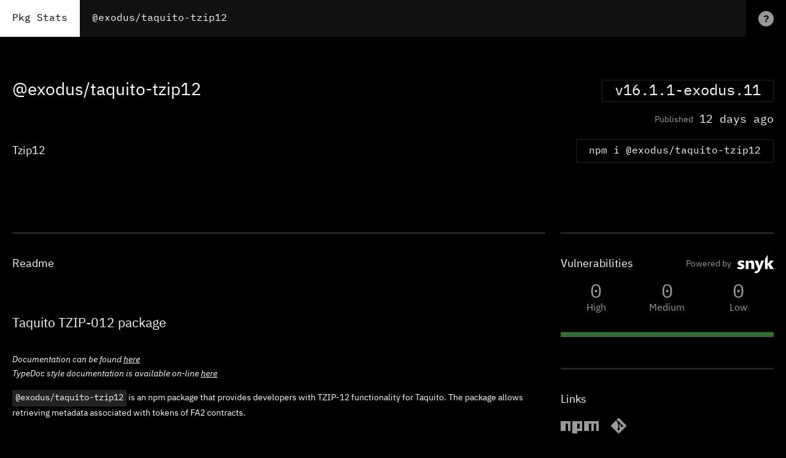

--- FILE ---
content_type: text/html; charset=utf-8
request_url: https://www.pkgstats.com/pkg:@exodus/taquito-tzip12
body_size: 20536
content:
<!DOCTYPE html><html lang="en"><head><link rel="stylesheet" href="/static/css/fonts.css"/><style data-styled="" data-styled-version="5.2.0">.iaqpGu{position:fixed;top:0;left:110%;width:100%;height:100%;z-index:2147483647;display:-webkit-box;display:-webkit-flex;display:-ms-flexbox;display:flex;-webkit-flex-direction:column;-ms-flex-direction:column;flex-direction:column;-webkit-box-pack:stretch;-webkit-justify-content:stretch;-ms-flex-pack:stretch;justify-content:stretch;font-size:1.3rem;color:#000;background-color:#fff;-webkit-transition:left 0.3s ease-in-out;transition:left 0.3s ease-in-out;}/*!sc*/
.iaqpGu header{display:-webkit-box;display:-webkit-flex;display:-ms-flexbox;display:flex;-webkit-box-pack:end;-webkit-justify-content:flex-end;-ms-flex-pack:end;justify-content:flex-end;-webkit-align-items:center;-webkit-box-align:center;-ms-flex-align:center;align-items:center;height:6rem;}/*!sc*/
.iaqpGu header h2{margin:0;}/*!sc*/
.iaqpGu h2,.iaqpGu h3{font-size:1.8rem;}/*!sc*/
.iaqpGu p{line-height:1.8;}/*!sc*/
.iaqpGu a{color:#000;}/*!sc*/
.iaqpGu img{max-height:3rem;max-width:100%;}/*!sc*/
.iaqpGu section{margin-top:1.8rem;}/*!sc*/
.iaqpGu section ul{list-style-type:none;margin:0;padding:0;}/*!sc*/
.iaqpGu section ul li{display:-webkit-box;display:-webkit-flex;display:-ms-flexbox;display:flex;-webkit-box-pack:justify;-webkit-justify-content:space-between;-ms-flex-pack:justify;justify-content:space-between;padding:1rem 0;}/*!sc*/
.iaqpGu section ul li + li{border-top:1px solid #eee;}/*!sc*/
.iaqpGu section ul h4,.iaqpGu section ul p{margin:0;line-height:1.5;}/*!sc*/
.iaqpGu section ul h4{font-size:1.3rem;}/*!sc*/
.iaqpGu section ul p{-webkit-flex-basis:70%;-ms-flex-preferred-size:70%;flex-basis:70%;text-align:right;}/*!sc*/
.iaqpGu section + section{border-top:0.2rem solid #000;margin-top:3rem;}/*!sc*/
@media all and (min-width:768px){.iaqpGu{width:33.3%;left:110%;}}/*!sc*/
@media all and (min-width:1024px){.iaqpGu{width:25%;left:110%;}}/*!sc*/
@media all and (min-width:1919px){.iaqpGu{width:20%;left:110%;}}/*!sc*/
data-styled.g1[id="InfoPanel__Panel-rr3lbu-0"]{content:"iaqpGu,"}/*!sc*/
.jvUUyj{-webkit-flex:1;-ms-flex:1;flex:1;overflow-x:hidden;overflow-y:scroll;-webkit-overflow-scrolling:touch;padding:6rem 2rem 2rem;}/*!sc*/
data-styled.g2[id="InfoPanel__ScrollArea-rr3lbu-1"]{content:"jvUUyj,"}/*!sc*/
.fGTsrC{-webkit-appearance:none;-moz-appearance:none;appearance:none;border:0;background:transparent;margin:0;padding:0;position:absolute;top:1.3rem;right:1.3rem;width:3rem;height:3rem;background-color:#fff;border-radius:50%;z-index:2;}/*!sc*/
.fGTsrC::before,.fGTsrC::after{content:'';position:absolute;top:50%;left:50%;background-color:#000;width:0.2rem;height:2rem;}/*!sc*/
.fGTsrC::before{-webkit-transform:translateX(-50%) translateY(-50%) rotate(-45deg);-ms-transform:translateX(-50%) translateY(-50%) rotate(-45deg);transform:translateX(-50%) translateY(-50%) rotate(-45deg);}/*!sc*/
.fGTsrC::after{-webkit-transform:translateX(-50%) translateY(-50%) rotate(45deg);-ms-transform:translateX(-50%) translateY(-50%) rotate(45deg);transform:translateX(-50%) translateY(-50%) rotate(45deg);}/*!sc*/
data-styled.g3[id="InfoPanel__CloseButton-rr3lbu-2"]{content:"fGTsrC,"}/*!sc*/
.ewVjQd{position:absolute;top:-100%;left:0;}/*!sc*/
data-styled.g4[id="GlobalSearch__SearchLabel-sc-1sq2mw2-0"]{content:"ewVjQd,"}/*!sc*/
.jyeQzw{-webkit-appearance:none;-moz-appearance:none;appearance:none;background:transparent;border:0;border-radius:0;margin:0;padding:1rem 0 1rem 1rem;height:6rem;font-family:var(--font-family-mono);font-size:1.6rem;color:var(--color-white);width:100%;height:6rem;-webkit-transition:background-color 0.2s ease-in-out;transition:background-color 0.2s ease-in-out;}/*!sc*/
.jyeQzw::-webkit-search-cancel-button{position:relative;-webkit-appearance:none;display:none;}/*!sc*/
.jyeQzw:focus{outline:none;background-color:#111;}/*!sc*/
@media all and (min-width:768px){.jyeQzw{padding:1rem 2rem;}}/*!sc*/
data-styled.g5[id="GlobalSearch__SearchInput-sc-1sq2mw2-1"]{content:"jyeQzw,"}/*!sc*/
.hrFXQN{position:fixed;top:0;left:0;right:0;background-color:var(--color-black);display:-webkit-box;display:-webkit-flex;display:-ms-flexbox;display:flex;-webkit-align-items:center;-webkit-box-align:center;-ms-flex-align:center;align-items:center;height:6rem;z-index:100;}/*!sc*/
.hrFXQN .site-header__logo__link{display:-webkit-box;display:-webkit-flex;display:-ms-flexbox;display:flex;-webkit-flex-direction:column;-ms-flex-direction:column;flex-direction:column;-webkit-box-pack:center;-webkit-justify-content:center;-ms-flex-pack:center;justify-content:center;-webkit-text-decoration:none;text-decoration:none;padding:1rem 1.5rem;background-color:var(--color-white);color:var(--color-black);height:6rem;}/*!sc*/
.hrFXQN .site-header__logo__type{font-family:var(--font-family-mono);font-size:1.6rem;margin:0;}/*!sc*/
@media all and (min-width:768px){.hrFXQN .site-header__logo__link{padding:2rem;}.hrFXQN .site-header__logo__link br{display:none;}}/*!sc*/
data-styled.g6[id="SiteHeader__Header-sc-3imyp5-0"]{content:"hrFXQN,"}/*!sc*/
.jFJLQH{-webkit-flex:1;-ms-flex:1;flex:1;margin:0;padding:0;}/*!sc*/
data-styled.g7[id="SiteHeader__SearchForm-sc-3imyp5-1"]{content:"jFJLQH,"}/*!sc*/
.btvkGA{display:none;}/*!sc*/
data-styled.g8[id="SiteHeader__SearchButton-sc-3imyp5-2"]{content:"btvkGA,"}/*!sc*/
.CwvYJ{-webkit-appearance:none;-moz-appearance:none;appearance:none;border:0;margin:0;padding:0;background:transparent;display:block;font-size:1.6rem;font-weight:600;line-height:2.5rem;text-align:center;color:#000;background-color:#999;width:2.5rem;height:2.5rem;margin-left:1rem;margin-right:1.5rem;border-radius:50%;-webkit-transition:background-color 0.2s ease-in-out;transition:background-color 0.2s ease-in-out;}/*!sc*/
.CwvYJ:active,.CwvYJ:hover{background-color:#fff;}/*!sc*/
@media all and (min-width:768px){.CwvYJ{margin-right:2rem;margin-left:2rem;}}/*!sc*/
data-styled.g9[id="SiteHeader__InfoButton-sc-3imyp5-3"]{content:"CwvYJ,"}/*!sc*/
html,body{margin:0;padding:0;}/*!sc*/
html{font-family:var(--font-family-base);font-size:var(--font-size-base);background:var(--color-background);color:var(--color-foreground);}/*!sc*/
*,*:before,*:after{box-sizing:border-box;}/*!sc*/
body,#__next{min-height:100vh;}/*!sc*/
#__next{display:-webkit-box;display:-webkit-flex;display:-ms-flexbox;display:flex;-webkit-flex-direction:column;-ms-flex-direction:column;flex-direction:column;-webkit-box-pack:stretch;-webkit-justify-content:stretch;-ms-flex-pack:stretch;justify-content:stretch;}/*!sc*/
a{color:var(--color-foreground);}/*!sc*/
h1,h2,h3,h4,h5,h6{font-weight:400;}/*!sc*/
code{font-family:var(--font-family-mono);}/*!sc*/
.site-wrapper{-webkit-flex:1;-ms-flex:1;flex:1;display:-webkit-box;display:-webkit-flex;display:-ms-flexbox;display:flex;-webkit-flex-direction:column;-ms-flex-direction:column;flex-direction:column;-webkit-box-pack:stretch;-webkit-justify-content:stretch;-ms-flex-pack:stretch;justify-content:stretch;}/*!sc*/
.app-view{-webkit-flex:1;-ms-flex:1;flex:1;display:-webkit-box;display:-webkit-flex;display:-ms-flexbox;display:flex;-webkit-flex-direction:column;-ms-flex-direction:column;flex-direction:column;margin-top:6rem;}/*!sc*/
.app-view--user--active{margin-top:13rem;}/*!sc*/
.page-transition-enter{-webkit-flex:1;-ms-flex:1;flex:1;display:-webkit-box;display:-webkit-flex;display:-ms-flexbox;display:flex;-webkit-flex-direction:column;-ms-flex-direction:column;flex-direction:column;opacity:0;}/*!sc*/
.page-transition-enter-active{-webkit-flex:1;-ms-flex:1;flex:1;display:-webkit-box;display:-webkit-flex;display:-ms-flexbox;display:flex;-webkit-flex-direction:column;-ms-flex-direction:column;flex-direction:column;opacity:1;-webkit-transition:opacity 300ms ease-out;transition:opacity 300ms ease-out;}/*!sc*/
.page-transition-enter-done{-webkit-flex:1;-ms-flex:1;flex:1;display:-webkit-box;display:-webkit-flex;display:-ms-flexbox;display:flex;-webkit-flex-direction:column;-ms-flex-direction:column;flex-direction:column;}/*!sc*/
.page-transition-exit{-webkit-flex:1;-ms-flex:1;flex:1;display:-webkit-box;display:-webkit-flex;display:-ms-flexbox;display:flex;-webkit-flex-direction:column;-ms-flex-direction:column;flex-direction:column;opacity:1;}/*!sc*/
.page-transition-exit-active{-webkit-flex:1;-ms-flex:1;flex:1;display:-webkit-box;display:-webkit-flex;display:-ms-flexbox;display:flex;-webkit-flex-direction:column;-ms-flex-direction:column;flex-direction:column;opacity:0;-webkit-transition:opacity 300ms ease-in;transition:opacity 300ms ease-in;}/*!sc*/
data-styled.g11[id="sc-global-dYvhod1"]{content:"sc-global-dYvhod1,"}/*!sc*/
:root{--font-family-body:"IBM Plex Sans",-apple-system,BlinkMacSystemFont,"Segoe UI",Roboto,Helvetica,Arial,sans-serif,"Apple Color Emoji","Segoe UI Emoji","Segoe UI Symbol";--font-family-mono:"IBM Plex Mono",SFMono-Regular,Consolas,Liberation Mono,Menlo,Courier,monospace;--font-family-base:var(--font-family-body);--font-size-base:62.5%;--color-black:#000;--color-white:#fff;--color-background:var(--color-black);--color-foreground:var(--color-white);}/*!sc*/
data-styled.g13[id="sc-global-jfJqBg1"]{content:"sc-global-jfJqBg1,"}/*!sc*/
.hZirPZ{display:-webkit-box;display:-webkit-flex;display:-ms-flexbox;display:flex;-webkit-box-pack:justify;-webkit-justify-content:space-between;-ms-flex-pack:justify;justify-content:space-between;padding:5rem 1rem 0;}/*!sc*/
.hZirPZ .header-info__name{font-size:2.8rem;}/*!sc*/
.hZirPZ .header-info__version{display:inline-block;font-family:var(--font-family-mono);font-size:2.4rem;padding:0.5rem 2rem;border:1px solid #222;border-radius:0.2rem;}/*!sc*/
@media all and (min-width:768px){.hZirPZ{padding:5rem 2rem 0;}}/*!sc*/
data-styled.g23[id="pkgstyled__HeaderInfo-sc-1l3acm7-0"]{content:"hZirPZ,"}/*!sc*/
.fGZens{display:-webkit-box;display:-webkit-flex;display:-ms-flexbox;display:flex;-webkit-box-pack:justify;-webkit-justify-content:space-between;-ms-flex-pack:justify;justify-content:space-between;-webkit-align-items:center;-webkit-box-align:center;-ms-flex-align:center;align-items:center;padding:0 1rem;}/*!sc*/
.fGZens .published__date__label{font-size:1.4rem;color:#999;margin:0;margin-right:1rem;}/*!sc*/
.fGZens .published__date__time{display:block;font-family:var(--font-family-mono);font-size:1.8rem;}/*!sc*/
@media all and (min-width:768px){.fGZens{-webkit-box-pack:end;-webkit-justify-content:flex-end;-ms-flex-pack:end;justify-content:flex-end;padding:0 2rem 1rem;}}/*!sc*/
data-styled.g24[id="pkgstyled__PublishedSection-sc-1l3acm7-1"]{content:"fGZens,"}/*!sc*/
.veiol{padding:0 1rem 5rem;}/*!sc*/
.veiol .info__desc{font-size:1.8rem;line-height:1.6;max-width:75rem;}/*!sc*/
.veiol .info__install__button{-webkit-appearance:none;-moz-appearance:none;appearance:none;border:0;background:black;margin:0;position:relative;color:white;padding:1rem 2rem;border:1px solid #222;border-radius:0.2rem;-webkit-transition:border-color 0.2s ease-in-out;transition:border-color 0.2s ease-in-out;}/*!sc*/
.veiol .info__install__button::before{content:"Copied!";position:absolute;font-size:1.3rem;background-color:#111;padding:1rem;top:0;left:calc(100% + 0.2rem);opacity:0;height:100%;-webkit-transition:opacity 0.3s ease-in-out;transition:opacity 0.3s ease-in-out;z-index:0;}/*!sc*/
.veiol .info__install__button[data-copied="true"]::before{opacity:1;}/*!sc*/
.veiol .info__install__button:hover{border-color:#333;}/*!sc*/
.veiol .info__install{font-family:var(--font-family-mono);font-size:1.6rem;line-height:1;}/*!sc*/
@media all and (min-width:768px){.veiol{display:-webkit-box;display:-webkit-flex;display:-ms-flexbox;display:flex;-webkit-box-pack:justify;-webkit-justify-content:space-between;-ms-flex-pack:justify;justify-content:space-between;-webkit-align-items:center;-webkit-box-align:center;-ms-flex-align:center;align-items:center;padding:0 2rem 5rem;}.veiol .info__install__button::before{left:-7rem;}}/*!sc*/
data-styled.g25[id="pkgstyled__InfoSection-sc-1l3acm7-2"]{content:"veiol,"}/*!sc*/
.fNsbbe{padding:5rem 2rem;}/*!sc*/
.fNsbbe .details__header{display:-webkit-box;display:-webkit-flex;display:-ms-flexbox;display:flex;-webkit-box-pack:justify;-webkit-justify-content:space-between;-ms-flex-pack:justify;justify-content:space-between;-webkit-align-items:center;-webkit-box-align:center;-ms-flex-align:center;align-items:center;border-top:0.3rem solid #222;padding-top:2rem;}/*!sc*/
.fNsbbe .details__header__title{font-size:1.8rem;}/*!sc*/
.fNsbbe .details__section + .details__section{margin-top:5rem;}/*!sc*/
.fNsbbe .details__readme__src{overflow:hidden;text-overflow:ellipsis;font-size:1.4rem;line-height:1.7;}/*!sc*/
.fNsbbe .details__readme__src h1,.fNsbbe .details__readme__src h2,.fNsbbe .details__readme__src h3,.fNsbbe .details__readme__src h4,.fNsbbe .details__readme__src h5{margin:5rem 0 3rem;}/*!sc*/
.fNsbbe .details__readme__src h2{padding-bottom:1.5rem;border-bottom:1px solid #333;}/*!sc*/
.fNsbbe .details__readme__src hr{border:0;border-top:1px solid #333;margin:5rem 0;}/*!sc*/
.fNsbbe .details__readme__src img{max-width:100%;}/*!sc*/
.fNsbbe .details__readme__src code{display:inline-block;padding:0.2rem 0.5rem;border-radius:0.2rem;background-color:#222;}/*!sc*/
.fNsbbe .details__readme__src pre > code{width:100%;overflow-x:scroll;padding:1rem;}/*!sc*/
.fNsbbe .details__links svg{-webkit-transition:fill 0.2s ease-in-out,stroke 0.2s ease-in-out;transition:fill 0.2s ease-in-out,stroke 0.2s ease-in-out;}/*!sc*/
.fNsbbe .details__links a + a{margin-left:2rem;}/*!sc*/
.fNsbbe .details__links .package-link--npm svg{fill:#999;height:2rem;}/*!sc*/
.fNsbbe .details__links .package-link--repository svg{fill:#999;height:2.5rem;}/*!sc*/
.fNsbbe .details__links .package-link--homepage svg{stroke:#999;height:3rem;width:3rem;}/*!sc*/
.fNsbbe .details__links .package-link--npm:active svg,.fNsbbe .details__links .package-link--npm:hover svg,.fNsbbe .details__links .package-link--repository:active svg,.fNsbbe .details__links .package-link--repository:hover svg{fill:#fff;}/*!sc*/
.fNsbbe .details__links .package-link--homepage:active svg,.fNsbbe .details__links .package-link--homepage:hover svg{stroke:#fff;}/*!sc*/
.fNsbbe .details__maintainers .maintainer-link{display:-webkit-box;display:-webkit-flex;display:-ms-flexbox;display:flex;-webkit-align-items:center;-webkit-box-align:center;-ms-flex-align:center;align-items:center;font-size:1.6rem;-webkit-text-decoration:none;text-decoration:none;}/*!sc*/
.fNsbbe .details__maintainers .maintainer-link__image{width:5rem;margin-right:1.5rem;border-radius:0.2rem;}/*!sc*/
.fNsbbe .details__maintainers .maintainer-link + .maintainer-link{margin-top:2rem;}/*!sc*/
.fNsbbe .details__keywords a{display:inline-block;font-size:1.4rem;-webkit-text-decoration:none;text-decoration:none;padding:0.5rem 1rem;margin-right:0.5rem;margin-bottom:1rem;border:1px solid #222;border-radius:0.2rem;-webkit-transition:border-color 0.2s ease-in-out;transition:border-color 0.2s ease-in-out;}/*!sc*/
.fNsbbe .details__keywords a:active,.fNsbbe .details__keywords a:hover{border-color:#666;}/*!sc*/
.fNsbbe .details__vulnerabilities{position:relative;padding-bottom:3.6rem;}/*!sc*/
.fNsbbe .details__vulnerabilities::after{content:'';position:absolute;right:0;bottom:0;left:0;height:0.8rem;background-image:url("/static/images/pixel-grid.png"),linear-gradient(90deg,red,yellow);background-repeat:repeat,no-repeat;background-size:0.2rem 0.2rem,100% 100%;background-position:top left;-webkit-transition:background-image 0.2s ease-in-out;transition:background-image 0.2s ease-in-out;}/*!sc*/
.fNsbbe .details__vulnerabilities--clear::after{background-image:url("/static/images/pixel-grid.png"),linear-gradient(90deg,#24d61c,#24d61c);}/*!sc*/
.fNsbbe .details__vulnerabilities__link{-webkit-text-decoration:none;text-decoration:none;}/*!sc*/
.fNsbbe .details__vulnerabilities__link .details__vulnerabilities__powered-by{-webkit-transition:color 0.2s ease-in-out;transition:color 0.2s ease-in-out;color:#999;}/*!sc*/
.fNsbbe .details__vulnerabilities__link:hover .details__vulnerabilities__powered-by{color:white;}/*!sc*/
.fNsbbe .details__vulnerabilities__powered-by{display:-webkit-box;display:-webkit-flex;display:-ms-flexbox;display:flex;-webkit-align-items:center;-webkit-box-align:center;-ms-flex-align:center;align-items:center;}/*!sc*/
.fNsbbe .details__vulnerabilities__powered-by span{font-size:1.4rem;white-space:nowrap;}/*!sc*/
.fNsbbe .details__vulnerabilities__powered-by img{margin-left:1rem;}/*!sc*/
.fNsbbe .details__vulnerabilities .vulnerabilities__list{display:-webkit-box;display:-webkit-flex;display:-ms-flexbox;display:flex;list-style-type:none;margin:0;padding:0;width:100%;}/*!sc*/
.fNsbbe .details__vulnerabilities .vulnerabilities__list__item{-webkit-flex:1;-ms-flex:1;flex:1;text-align:center;}/*!sc*/
.fNsbbe .details__vulnerabilities .vulnerabilities__desc,.fNsbbe .details__vulnerabilities .vulnerabilities__title{display:block;}/*!sc*/
.fNsbbe .details__vulnerabilities .vulnerabilities__desc{font-family:var(--font-family-mono);font-size:3.2rem;color:#999;-webkit-transition:color 0.2s ease-in-out;transition:color 0.2s ease-in-out;}/*!sc*/
.fNsbbe .details__vulnerabilities .vulnerabilities__desc--loaded{color:white;}/*!sc*/
.fNsbbe .details__vulnerabilities .vulnerabilities__title{font-size:1.6rem;color:#999;}/*!sc*/
@media all and (min-width:768px){.fNsbbe{display:-webkit-box;display:-webkit-flex;display:-ms-flexbox;display:flex;-webkit-flex-direction:row-reverse;-ms-flex-direction:row-reverse;flex-direction:row-reverse;-webkit-box-pack:justify;-webkit-justify-content:space-between;-ms-flex-pack:justify;justify-content:space-between;}.fNsbbe .details--main{-webkit-flex-basis:70%;-ms-flex-preferred-size:70%;flex-basis:70%;width:70%;}.fNsbbe .details--side{position:-webkit-sticky;position:-webkit-sticky;position:sticky;top:6rem;-webkit-align-self:flex-start;-ms-flex-item-align:start;align-self:flex-start;-webkit-flex-basis:28%;-ms-flex-preferred-size:28%;flex-basis:28%;width:28%;}}/*!sc*/
data-styled.g28[id="pkgstyled__DetailsSection-sc-1l3acm7-5"]{content:"fNsbbe,"}/*!sc*/
</style><link rel="icon" type="image/png" href="/favicon.ico"/><link rel="preconnect" href="https://www.googletagmanager.com"/><link rel="preconnect" href="https://www.google-analytics.com"/><meta name="viewport" content="width=device-width"/><meta charSet="utf-8"/><meta property="og:type" content="website"/><meta property="og:site_name" content="Pkg Stats"/><meta name="twitter:card" content="summary_large_image"/><meta name="twitter:site" content="@PkgStats"/><meta name="twitter:creator" content="@ryanhefner"/><title>@exodus/taquito-tzip12 on Pkg Stats - npm package discovery and stats viewer.</title><meta name="description" content="Tzip12"/><meta name="keywords" content="tezos, blockchain, tzip12"/><meta property="og:url" content="https://www.pkgstats.com/pkg:@exodus/taquito-tzip12"/><meta property="og:title" content="@exodus/taquito-tzip12 on Pkg Stats - npm package discovery and stats viewer."/><meta property="og:description" content="Tzip12"/><meta property="og:image" content="https://pkgstats.linkcards.io/https%3A%2F%2Fwww.pkgstats.com%2Fshare%2Fpkg%3A%40exodus%2Ftaquito-tzip12.jpg?url=https%3A%2F%2Fwww.pkgstats.com%2Fpkg%3A%40exodus%2Ftaquito-tzip12"/><meta name="twitter:title" content="@exodus/taquito-tzip12 on Pkg Stats - npm package discovery and stats viewer."/><meta name="twitter:description" content="Tzip12"/><meta name="twitter:image" content="https://pkgstats.linkcards.io/https%3A%2F%2Fwww.pkgstats.com%2Fshare%2Fpkg%3A%40exodus%2Ftaquito-tzip12.jpg?url=https%3A%2F%2Fwww.pkgstats.com%2Fpkg%3A%40exodus%2Ftaquito-tzip12"/><noscript data-n-css="true"></noscript><link rel="preload" href="/_next/static/chunks/main-bdfdbc3ea465f838c965.js" as="script"/><link rel="preload" href="/_next/static/chunks/webpack-d7b2fb72fb7257504a38.js" as="script"/><link rel="preload" href="/_next/static/chunks/framework.34e34932743ac4e1c610.js" as="script"/><link rel="preload" href="/_next/static/chunks/37bd35ce521ca156e75ded9544cd4442b155c500.ae2e43458df8b653b3ae.js" as="script"/><link rel="preload" href="/_next/static/chunks/a97d99c4e1763bfd3637018b3d61753e6f514f2d.2448f766b9d5bbae4da8.js" as="script"/><link rel="preload" href="/_next/static/chunks/41032f84a81e03f7dd29a7253d6a66a422c43470.47d6bd0e2b5f1322c985.js" as="script"/><link rel="preload" href="/_next/static/chunks/pages/_app-a1b1d342fb8666c89310.js" as="script"/><link rel="preload" href="/_next/static/chunks/b7fc2e37.176e41073284980b8615.js" as="script"/><link rel="preload" href="/_next/static/chunks/e971612a.1c9e007e5756f4725983.js" as="script"/><link rel="preload" href="/_next/static/chunks/b6b3b41dfd4b37c0f57e7ac55c7f5626f7c4a4b2.936080a532760b084713.js" as="script"/><link rel="preload" href="/_next/static/chunks/ab47e9e28061ace35c570631c575d41cdc871fd8.58ca821bd446f1749e8c.js" as="script"/><link rel="preload" href="/_next/static/chunks/pages/pkg-34e7748a5b2643e38714.js" as="script"/><style data-styled="" data-styled-version="5.2.0">.iaqpGu{position:fixed;top:0;left:110%;width:100%;height:100%;z-index:2147483647;display:-webkit-box;display:-webkit-flex;display:-ms-flexbox;display:flex;-webkit-flex-direction:column;-ms-flex-direction:column;flex-direction:column;-webkit-box-pack:stretch;-webkit-justify-content:stretch;-ms-flex-pack:stretch;justify-content:stretch;font-size:1.3rem;color:#000;background-color:#fff;-webkit-transition:left 0.3s ease-in-out;transition:left 0.3s ease-in-out;}/*!sc*/
.iaqpGu header{display:-webkit-box;display:-webkit-flex;display:-ms-flexbox;display:flex;-webkit-box-pack:end;-webkit-justify-content:flex-end;-ms-flex-pack:end;justify-content:flex-end;-webkit-align-items:center;-webkit-box-align:center;-ms-flex-align:center;align-items:center;height:6rem;}/*!sc*/
.iaqpGu header h2{margin:0;}/*!sc*/
.iaqpGu h2,.iaqpGu h3{font-size:1.8rem;}/*!sc*/
.iaqpGu p{line-height:1.8;}/*!sc*/
.iaqpGu a{color:#000;}/*!sc*/
.iaqpGu img{max-height:3rem;max-width:100%;}/*!sc*/
.iaqpGu section{margin-top:1.8rem;}/*!sc*/
.iaqpGu section ul{list-style-type:none;margin:0;padding:0;}/*!sc*/
.iaqpGu section ul li{display:-webkit-box;display:-webkit-flex;display:-ms-flexbox;display:flex;-webkit-box-pack:justify;-webkit-justify-content:space-between;-ms-flex-pack:justify;justify-content:space-between;padding:1rem 0;}/*!sc*/
.iaqpGu section ul li + li{border-top:1px solid #eee;}/*!sc*/
.iaqpGu section ul h4,.iaqpGu section ul p{margin:0;line-height:1.5;}/*!sc*/
.iaqpGu section ul h4{font-size:1.3rem;}/*!sc*/
.iaqpGu section ul p{-webkit-flex-basis:70%;-ms-flex-preferred-size:70%;flex-basis:70%;text-align:right;}/*!sc*/
.iaqpGu section + section{border-top:0.2rem solid #000;margin-top:3rem;}/*!sc*/
@media all and (min-width:768px){.iaqpGu{width:33.3%;left:110%;}}/*!sc*/
@media all and (min-width:1024px){.iaqpGu{width:25%;left:110%;}}/*!sc*/
@media all and (min-width:1919px){.iaqpGu{width:20%;left:110%;}}/*!sc*/
data-styled.g1[id="InfoPanel__Panel-rr3lbu-0"]{content:"iaqpGu,"}/*!sc*/
.jvUUyj{-webkit-flex:1;-ms-flex:1;flex:1;overflow-x:hidden;overflow-y:scroll;-webkit-overflow-scrolling:touch;padding:6rem 2rem 2rem;}/*!sc*/
data-styled.g2[id="InfoPanel__ScrollArea-rr3lbu-1"]{content:"jvUUyj,"}/*!sc*/
.fGTsrC{-webkit-appearance:none;-moz-appearance:none;appearance:none;border:0;background:transparent;margin:0;padding:0;position:absolute;top:1.3rem;right:1.3rem;width:3rem;height:3rem;background-color:#fff;border-radius:50%;z-index:2;}/*!sc*/
.fGTsrC::before,.fGTsrC::after{content:'';position:absolute;top:50%;left:50%;background-color:#000;width:0.2rem;height:2rem;}/*!sc*/
.fGTsrC::before{-webkit-transform:translateX(-50%) translateY(-50%) rotate(-45deg);-ms-transform:translateX(-50%) translateY(-50%) rotate(-45deg);transform:translateX(-50%) translateY(-50%) rotate(-45deg);}/*!sc*/
.fGTsrC::after{-webkit-transform:translateX(-50%) translateY(-50%) rotate(45deg);-ms-transform:translateX(-50%) translateY(-50%) rotate(45deg);transform:translateX(-50%) translateY(-50%) rotate(45deg);}/*!sc*/
data-styled.g3[id="InfoPanel__CloseButton-rr3lbu-2"]{content:"fGTsrC,"}/*!sc*/
.ewVjQd{position:absolute;top:-100%;left:0;}/*!sc*/
data-styled.g4[id="GlobalSearch__SearchLabel-sc-1sq2mw2-0"]{content:"ewVjQd,"}/*!sc*/
.jyeQzw{-webkit-appearance:none;-moz-appearance:none;appearance:none;background:transparent;border:0;border-radius:0;margin:0;padding:1rem 0 1rem 1rem;height:6rem;font-family:var(--font-family-mono);font-size:1.6rem;color:var(--color-white);width:100%;height:6rem;-webkit-transition:background-color 0.2s ease-in-out;transition:background-color 0.2s ease-in-out;}/*!sc*/
.jyeQzw::-webkit-search-cancel-button{position:relative;-webkit-appearance:none;display:none;}/*!sc*/
.jyeQzw:focus{outline:none;background-color:#111;}/*!sc*/
@media all and (min-width:768px){.jyeQzw{padding:1rem 2rem;}}/*!sc*/
data-styled.g5[id="GlobalSearch__SearchInput-sc-1sq2mw2-1"]{content:"jyeQzw,"}/*!sc*/
.hrFXQN{position:fixed;top:0;left:0;right:0;background-color:var(--color-black);display:-webkit-box;display:-webkit-flex;display:-ms-flexbox;display:flex;-webkit-align-items:center;-webkit-box-align:center;-ms-flex-align:center;align-items:center;height:6rem;z-index:100;}/*!sc*/
.hrFXQN .site-header__logo__link{display:-webkit-box;display:-webkit-flex;display:-ms-flexbox;display:flex;-webkit-flex-direction:column;-ms-flex-direction:column;flex-direction:column;-webkit-box-pack:center;-webkit-justify-content:center;-ms-flex-pack:center;justify-content:center;-webkit-text-decoration:none;text-decoration:none;padding:1rem 1.5rem;background-color:var(--color-white);color:var(--color-black);height:6rem;}/*!sc*/
.hrFXQN .site-header__logo__type{font-family:var(--font-family-mono);font-size:1.6rem;margin:0;}/*!sc*/
@media all and (min-width:768px){.hrFXQN .site-header__logo__link{padding:2rem;}.hrFXQN .site-header__logo__link br{display:none;}}/*!sc*/
data-styled.g6[id="SiteHeader__Header-sc-3imyp5-0"]{content:"hrFXQN,"}/*!sc*/
.jFJLQH{-webkit-flex:1;-ms-flex:1;flex:1;margin:0;padding:0;}/*!sc*/
data-styled.g7[id="SiteHeader__SearchForm-sc-3imyp5-1"]{content:"jFJLQH,"}/*!sc*/
.btvkGA{display:none;}/*!sc*/
data-styled.g8[id="SiteHeader__SearchButton-sc-3imyp5-2"]{content:"btvkGA,"}/*!sc*/
.CwvYJ{-webkit-appearance:none;-moz-appearance:none;appearance:none;border:0;margin:0;padding:0;background:transparent;display:block;font-size:1.6rem;font-weight:600;line-height:2.5rem;text-align:center;color:#000;background-color:#999;width:2.5rem;height:2.5rem;margin-left:1rem;margin-right:1.5rem;border-radius:50%;-webkit-transition:background-color 0.2s ease-in-out;transition:background-color 0.2s ease-in-out;}/*!sc*/
.CwvYJ:active,.CwvYJ:hover{background-color:#fff;}/*!sc*/
@media all and (min-width:768px){.CwvYJ{margin-right:2rem;margin-left:2rem;}}/*!sc*/
data-styled.g9[id="SiteHeader__InfoButton-sc-3imyp5-3"]{content:"CwvYJ,"}/*!sc*/
html,body{margin:0;padding:0;}/*!sc*/
html{font-family:var(--font-family-base);font-size:var(--font-size-base);background:var(--color-background);color:var(--color-foreground);}/*!sc*/
*,*:before,*:after{box-sizing:border-box;}/*!sc*/
body,#__next{min-height:100vh;}/*!sc*/
#__next{display:-webkit-box;display:-webkit-flex;display:-ms-flexbox;display:flex;-webkit-flex-direction:column;-ms-flex-direction:column;flex-direction:column;-webkit-box-pack:stretch;-webkit-justify-content:stretch;-ms-flex-pack:stretch;justify-content:stretch;}/*!sc*/
a{color:var(--color-foreground);}/*!sc*/
h1,h2,h3,h4,h5,h6{font-weight:400;}/*!sc*/
code{font-family:var(--font-family-mono);}/*!sc*/
.site-wrapper{-webkit-flex:1;-ms-flex:1;flex:1;display:-webkit-box;display:-webkit-flex;display:-ms-flexbox;display:flex;-webkit-flex-direction:column;-ms-flex-direction:column;flex-direction:column;-webkit-box-pack:stretch;-webkit-justify-content:stretch;-ms-flex-pack:stretch;justify-content:stretch;}/*!sc*/
.app-view{-webkit-flex:1;-ms-flex:1;flex:1;display:-webkit-box;display:-webkit-flex;display:-ms-flexbox;display:flex;-webkit-flex-direction:column;-ms-flex-direction:column;flex-direction:column;margin-top:6rem;}/*!sc*/
.app-view--user--active{margin-top:13rem;}/*!sc*/
.page-transition-enter{-webkit-flex:1;-ms-flex:1;flex:1;display:-webkit-box;display:-webkit-flex;display:-ms-flexbox;display:flex;-webkit-flex-direction:column;-ms-flex-direction:column;flex-direction:column;opacity:0;}/*!sc*/
.page-transition-enter-active{-webkit-flex:1;-ms-flex:1;flex:1;display:-webkit-box;display:-webkit-flex;display:-ms-flexbox;display:flex;-webkit-flex-direction:column;-ms-flex-direction:column;flex-direction:column;opacity:1;-webkit-transition:opacity 300ms ease-out;transition:opacity 300ms ease-out;}/*!sc*/
.page-transition-enter-done{-webkit-flex:1;-ms-flex:1;flex:1;display:-webkit-box;display:-webkit-flex;display:-ms-flexbox;display:flex;-webkit-flex-direction:column;-ms-flex-direction:column;flex-direction:column;}/*!sc*/
.page-transition-exit{-webkit-flex:1;-ms-flex:1;flex:1;display:-webkit-box;display:-webkit-flex;display:-ms-flexbox;display:flex;-webkit-flex-direction:column;-ms-flex-direction:column;flex-direction:column;opacity:1;}/*!sc*/
.page-transition-exit-active{-webkit-flex:1;-ms-flex:1;flex:1;display:-webkit-box;display:-webkit-flex;display:-ms-flexbox;display:flex;-webkit-flex-direction:column;-ms-flex-direction:column;flex-direction:column;opacity:0;-webkit-transition:opacity 300ms ease-in;transition:opacity 300ms ease-in;}/*!sc*/
data-styled.g11[id="sc-global-dYvhod1"]{content:"sc-global-dYvhod1,"}/*!sc*/
:root{--font-family-body:"IBM Plex Sans",-apple-system,BlinkMacSystemFont,"Segoe UI",Roboto,Helvetica,Arial,sans-serif,"Apple Color Emoji","Segoe UI Emoji","Segoe UI Symbol";--font-family-mono:"IBM Plex Mono",SFMono-Regular,Consolas,Liberation Mono,Menlo,Courier,monospace;--font-family-base:var(--font-family-body);--font-size-base:62.5%;--color-black:#000;--color-white:#fff;--color-background:var(--color-black);--color-foreground:var(--color-white);}/*!sc*/
data-styled.g13[id="sc-global-jfJqBg1"]{content:"sc-global-jfJqBg1,"}/*!sc*/
.hZirPZ{display:-webkit-box;display:-webkit-flex;display:-ms-flexbox;display:flex;-webkit-box-pack:justify;-webkit-justify-content:space-between;-ms-flex-pack:justify;justify-content:space-between;padding:5rem 1rem 0;}/*!sc*/
.hZirPZ .header-info__name{font-size:2.8rem;}/*!sc*/
.hZirPZ .header-info__version{display:inline-block;font-family:var(--font-family-mono);font-size:2.4rem;padding:0.5rem 2rem;border:1px solid #222;border-radius:0.2rem;}/*!sc*/
@media all and (min-width:768px){.hZirPZ{padding:5rem 2rem 0;}}/*!sc*/
data-styled.g23[id="pkgstyled__HeaderInfo-sc-1l3acm7-0"]{content:"hZirPZ,"}/*!sc*/
.fGZens{display:-webkit-box;display:-webkit-flex;display:-ms-flexbox;display:flex;-webkit-box-pack:justify;-webkit-justify-content:space-between;-ms-flex-pack:justify;justify-content:space-between;-webkit-align-items:center;-webkit-box-align:center;-ms-flex-align:center;align-items:center;padding:0 1rem;}/*!sc*/
.fGZens .published__date__label{font-size:1.4rem;color:#999;margin:0;margin-right:1rem;}/*!sc*/
.fGZens .published__date__time{display:block;font-family:var(--font-family-mono);font-size:1.8rem;}/*!sc*/
@media all and (min-width:768px){.fGZens{-webkit-box-pack:end;-webkit-justify-content:flex-end;-ms-flex-pack:end;justify-content:flex-end;padding:0 2rem 1rem;}}/*!sc*/
data-styled.g24[id="pkgstyled__PublishedSection-sc-1l3acm7-1"]{content:"fGZens,"}/*!sc*/
.veiol{padding:0 1rem 5rem;}/*!sc*/
.veiol .info__desc{font-size:1.8rem;line-height:1.6;max-width:75rem;}/*!sc*/
.veiol .info__install__button{-webkit-appearance:none;-moz-appearance:none;appearance:none;border:0;background:black;margin:0;position:relative;color:white;padding:1rem 2rem;border:1px solid #222;border-radius:0.2rem;-webkit-transition:border-color 0.2s ease-in-out;transition:border-color 0.2s ease-in-out;}/*!sc*/
.veiol .info__install__button::before{content:"Copied!";position:absolute;font-size:1.3rem;background-color:#111;padding:1rem;top:0;left:calc(100% + 0.2rem);opacity:0;height:100%;-webkit-transition:opacity 0.3s ease-in-out;transition:opacity 0.3s ease-in-out;z-index:0;}/*!sc*/
.veiol .info__install__button[data-copied="true"]::before{opacity:1;}/*!sc*/
.veiol .info__install__button:hover{border-color:#333;}/*!sc*/
.veiol .info__install{font-family:var(--font-family-mono);font-size:1.6rem;line-height:1;}/*!sc*/
@media all and (min-width:768px){.veiol{display:-webkit-box;display:-webkit-flex;display:-ms-flexbox;display:flex;-webkit-box-pack:justify;-webkit-justify-content:space-between;-ms-flex-pack:justify;justify-content:space-between;-webkit-align-items:center;-webkit-box-align:center;-ms-flex-align:center;align-items:center;padding:0 2rem 5rem;}.veiol .info__install__button::before{left:-7rem;}}/*!sc*/
data-styled.g25[id="pkgstyled__InfoSection-sc-1l3acm7-2"]{content:"veiol,"}/*!sc*/
.fNsbbe{padding:5rem 2rem;}/*!sc*/
.fNsbbe .details__header{display:-webkit-box;display:-webkit-flex;display:-ms-flexbox;display:flex;-webkit-box-pack:justify;-webkit-justify-content:space-between;-ms-flex-pack:justify;justify-content:space-between;-webkit-align-items:center;-webkit-box-align:center;-ms-flex-align:center;align-items:center;border-top:0.3rem solid #222;padding-top:2rem;}/*!sc*/
.fNsbbe .details__header__title{font-size:1.8rem;}/*!sc*/
.fNsbbe .details__section + .details__section{margin-top:5rem;}/*!sc*/
.fNsbbe .details__readme__src{overflow:hidden;text-overflow:ellipsis;font-size:1.4rem;line-height:1.7;}/*!sc*/
.fNsbbe .details__readme__src h1,.fNsbbe .details__readme__src h2,.fNsbbe .details__readme__src h3,.fNsbbe .details__readme__src h4,.fNsbbe .details__readme__src h5{margin:5rem 0 3rem;}/*!sc*/
.fNsbbe .details__readme__src h2{padding-bottom:1.5rem;border-bottom:1px solid #333;}/*!sc*/
.fNsbbe .details__readme__src hr{border:0;border-top:1px solid #333;margin:5rem 0;}/*!sc*/
.fNsbbe .details__readme__src img{max-width:100%;}/*!sc*/
.fNsbbe .details__readme__src code{display:inline-block;padding:0.2rem 0.5rem;border-radius:0.2rem;background-color:#222;}/*!sc*/
.fNsbbe .details__readme__src pre > code{width:100%;overflow-x:scroll;padding:1rem;}/*!sc*/
.fNsbbe .details__links svg{-webkit-transition:fill 0.2s ease-in-out,stroke 0.2s ease-in-out;transition:fill 0.2s ease-in-out,stroke 0.2s ease-in-out;}/*!sc*/
.fNsbbe .details__links a + a{margin-left:2rem;}/*!sc*/
.fNsbbe .details__links .package-link--npm svg{fill:#999;height:2rem;}/*!sc*/
.fNsbbe .details__links .package-link--repository svg{fill:#999;height:2.5rem;}/*!sc*/
.fNsbbe .details__links .package-link--homepage svg{stroke:#999;height:3rem;width:3rem;}/*!sc*/
.fNsbbe .details__links .package-link--npm:active svg,.fNsbbe .details__links .package-link--npm:hover svg,.fNsbbe .details__links .package-link--repository:active svg,.fNsbbe .details__links .package-link--repository:hover svg{fill:#fff;}/*!sc*/
.fNsbbe .details__links .package-link--homepage:active svg,.fNsbbe .details__links .package-link--homepage:hover svg{stroke:#fff;}/*!sc*/
.fNsbbe .details__maintainers .maintainer-link{display:-webkit-box;display:-webkit-flex;display:-ms-flexbox;display:flex;-webkit-align-items:center;-webkit-box-align:center;-ms-flex-align:center;align-items:center;font-size:1.6rem;-webkit-text-decoration:none;text-decoration:none;}/*!sc*/
.fNsbbe .details__maintainers .maintainer-link__image{width:5rem;margin-right:1.5rem;border-radius:0.2rem;}/*!sc*/
.fNsbbe .details__maintainers .maintainer-link + .maintainer-link{margin-top:2rem;}/*!sc*/
.fNsbbe .details__keywords a{display:inline-block;font-size:1.4rem;-webkit-text-decoration:none;text-decoration:none;padding:0.5rem 1rem;margin-right:0.5rem;margin-bottom:1rem;border:1px solid #222;border-radius:0.2rem;-webkit-transition:border-color 0.2s ease-in-out;transition:border-color 0.2s ease-in-out;}/*!sc*/
.fNsbbe .details__keywords a:active,.fNsbbe .details__keywords a:hover{border-color:#666;}/*!sc*/
.fNsbbe .details__vulnerabilities{position:relative;padding-bottom:3.6rem;}/*!sc*/
.fNsbbe .details__vulnerabilities::after{content:'';position:absolute;right:0;bottom:0;left:0;height:0.8rem;background-image:url("/static/images/pixel-grid.png"),linear-gradient(90deg,red,yellow);background-repeat:repeat,no-repeat;background-size:0.2rem 0.2rem,100% 100%;background-position:top left;-webkit-transition:background-image 0.2s ease-in-out;transition:background-image 0.2s ease-in-out;}/*!sc*/
.fNsbbe .details__vulnerabilities--clear::after{background-image:url("/static/images/pixel-grid.png"),linear-gradient(90deg,#24d61c,#24d61c);}/*!sc*/
.fNsbbe .details__vulnerabilities__link{-webkit-text-decoration:none;text-decoration:none;}/*!sc*/
.fNsbbe .details__vulnerabilities__link .details__vulnerabilities__powered-by{-webkit-transition:color 0.2s ease-in-out;transition:color 0.2s ease-in-out;color:#999;}/*!sc*/
.fNsbbe .details__vulnerabilities__link:hover .details__vulnerabilities__powered-by{color:white;}/*!sc*/
.fNsbbe .details__vulnerabilities__powered-by{display:-webkit-box;display:-webkit-flex;display:-ms-flexbox;display:flex;-webkit-align-items:center;-webkit-box-align:center;-ms-flex-align:center;align-items:center;}/*!sc*/
.fNsbbe .details__vulnerabilities__powered-by span{font-size:1.4rem;white-space:nowrap;}/*!sc*/
.fNsbbe .details__vulnerabilities__powered-by img{margin-left:1rem;}/*!sc*/
.fNsbbe .details__vulnerabilities .vulnerabilities__list{display:-webkit-box;display:-webkit-flex;display:-ms-flexbox;display:flex;list-style-type:none;margin:0;padding:0;width:100%;}/*!sc*/
.fNsbbe .details__vulnerabilities .vulnerabilities__list__item{-webkit-flex:1;-ms-flex:1;flex:1;text-align:center;}/*!sc*/
.fNsbbe .details__vulnerabilities .vulnerabilities__desc,.fNsbbe .details__vulnerabilities .vulnerabilities__title{display:block;}/*!sc*/
.fNsbbe .details__vulnerabilities .vulnerabilities__desc{font-family:var(--font-family-mono);font-size:3.2rem;color:#999;-webkit-transition:color 0.2s ease-in-out;transition:color 0.2s ease-in-out;}/*!sc*/
.fNsbbe .details__vulnerabilities .vulnerabilities__desc--loaded{color:white;}/*!sc*/
.fNsbbe .details__vulnerabilities .vulnerabilities__title{font-size:1.6rem;color:#999;}/*!sc*/
@media all and (min-width:768px){.fNsbbe{display:-webkit-box;display:-webkit-flex;display:-ms-flexbox;display:flex;-webkit-flex-direction:row-reverse;-ms-flex-direction:row-reverse;flex-direction:row-reverse;-webkit-box-pack:justify;-webkit-justify-content:space-between;-ms-flex-pack:justify;justify-content:space-between;}.fNsbbe .details--main{-webkit-flex-basis:70%;-ms-flex-preferred-size:70%;flex-basis:70%;width:70%;}.fNsbbe .details--side{position:-webkit-sticky;position:-webkit-sticky;position:sticky;top:6rem;-webkit-align-self:flex-start;-ms-flex-item-align:start;align-self:flex-start;-webkit-flex-basis:28%;-ms-flex-preferred-size:28%;flex-basis:28%;width:28%;}}/*!sc*/
data-styled.g28[id="pkgstyled__DetailsSection-sc-1l3acm7-5"]{content:"fNsbbe,"}/*!sc*/
</style></head><body><div id="__next"><div class="site-wrapper"><header class="SiteHeader__Header-sc-3imyp5-0 hrFXQN"><div class="site-header__logo"><a class="site-header__logo__link" href="/"><h1 class="site-header__logo__type">Pkg <br/>Stats</h1></a></div><form class="SiteHeader__SearchForm-sc-3imyp5-1 jFJLQH"><label for="search" class="GlobalSearch__SearchLabel-sc-1sq2mw2-0 ewVjQd">Search</label><input type="search" name="text" id="search" placeholder="Search packages | pkg:[package-name] | @[username]" autofocus="" value="@exodus/taquito-tzip12" class="GlobalSearch__SearchInput-sc-1sq2mw2-1 jyeQzw"/><button type="submit" class="SiteHeader__SearchButton-sc-3imyp5-2 btvkGA">Enter</button></form><button class="SiteHeader__InfoButton-sc-3imyp5-3 CwvYJ">?</button><div class="InfoPanel__Panel-rr3lbu-0 iaqpGu"><button title="Close" class="InfoPanel__CloseButton-rr3lbu-2 fGTsrC"></button><div class="InfoPanel__ScrollArea-rr3lbu-1 jvUUyj"><section><p>npm package discovery and stats viewer.</p></section><section><h3>Discover Tips</h3><ul><li><h4>General search</h4><p><code>[free text search, go nuts!]</code></p></li><li><h4>Package details</h4><p><code>pkg:[package-name]</code></p></li><li><h4>User packages</h4><p><code>@[username]</code></p></li></ul></section><section><h3>Sponsor</h3><a href="https://optimizetoolset.com?ref=pkgstats.com" target="_blank" rel="noopener noreferrer"><img src="/static/images/optimize-toolset.png" alt="Optimize Toolset" loading="lazy"/></a><p>I’ve always been into building performant and accessible sites, but lately I’ve been taking it extremely seriously. So much so that I’ve been building a tool to help me optimize and monitor the sites that I build to make sure that I’m making an attempt to offer the best experience to those who visit them. If you’re into performant, accessible and SEO friendly sites, you might like it too! You can check it out at <a href="https://optimizetoolset.com?ref=pkgstats.com" target="_blank" rel="noopener noreferrer">Optimize Toolset</a>.</p></section><section><h3>About</h3><p>Hi, 👋, I’m <a href="/@ryanhefner">Ryan Hefner</a>  and I built this site for me, and you! The goal of this site was to provide an easy way for me to check the stats on my npm packages, both for prioritizing issues and updates, and to give me a little kick in the pants to keep up on stuff.</p><p>As I was building it, I realized that I was actually using the tool to build the tool, and figured I might as well put this out there and hopefully others will find it to be a fast and useful way to search and browse npm packages as I have.</p><p>If you’re interested in other things I’m working on, follow me on Twitter or check out the open source projects I’ve been publishing on GitHub.</p><p>I am also working on a Twitter bot for this site to tweet the most popular, newest, random packages from <a href="https://npmjs.com" target="_blank" rel="noopener noreferrer">npm</a>. Please follow that account now and it will start sending out packages soon–ish.</p><ul><li><h4>Twitter</h4><p><code><a href="https://twitter.com/pkgstats" target="_blank" rel="noopener noreferrer">@PkgStats</a></code></p></li><li><h4>GitHub</h4><p><code><a href="https://github.com/pkgstats" target="_blank" rel="noopener noreferrer">pkgstats</a></code></p></li><li><h4>Twitter</h4><p><code><a href="https://twitter.com/ryanhefner" target="_blank" rel="noopener noreferrer">@ryanhefner</a></code></p></li><li><h4>GitHub</h4><p><code><a href="https://github.com/ryanhefner" target="_blank" rel="noopener noreferrer">ryanhefner</a></code></p></li><li><h4>Site</h4><p><code><a href="https://www.ryanhefner.com" target="_blank" rel="noopener noreferrer">ryanhefner.com</a></code></p></li></ul></section><section><h3>Open Software &amp; Tools</h3><p>This site wouldn’t be possible without the immense generosity and tireless efforts from the people who make contributions to the world and share their work via open source initiatives. Thank you 🙏</p><ul><li><h4>Framework</h4><p><code><a href="/pkg:react">react</a> / <a href="/pkg:react-dom">react-dom</a></code></p></li><li><h4>Server</h4><p><code><a href="/pkg:next">next</a> / <a href="/pkg:express">express</a> / <a href="/pkg:next-routes">next-routes</a></code></p></li><li><h4>Data Store</h4><p><code><a href="/pkg:redux">redux</a> / <a href="/pkg:react-redux">react-redux</a> / <a href="/pkg:next-redux-wrapper">next-redux-wrapper</a> / <a href="/pkg:redux-thunk">redux-thunk</a> / <a href="/pkg:redux-logger">redux-logger</a></code></p></li><li><h4>Caching</h4><p><code><a href="/pkg:lru-cache">lru-cache</a></code></p></li><li><h4>CSS / Styling</h4><p><code><a href="/pkg:next-page-transitions">next-page-transitions</a> / <a href="/pkg:styled-components">styled-components</a></code></p></li><li><h4>Typeface</h4><p><code><a href="/pkg:@ibm/plex">@ibm/plex</a></code></p></li><li><h4>Avatars</h4><p><code><a href="/pkg:gravatar">gravatar</a></code></p></li><li><h4>Data Viz</h4><p><code><a href="/pkg:chart.js">chart.js</a> / <a href="/pkg:react-sparklines">react-sparklines</a></code></p></li><li><h4>Date formatting</h4><p><code><a href="/pkg:dayjs">dayjs</a></code></p></li><li><h4>Infinite scrolling</h4><p><code><a href="/pkg:react-scroll-trigger">react-scroll-trigger</a></code></p></li><li><h4>Markdown rendering</h4><p><code><a href="/pkg:react-markdown">react-markdown</a></code></p></li><li><h4>Repository url parsing</h4><p><code><a href="/pkg:hosted-git-info">hosted-git-info</a></code></p></li><li><h4>User data</h4><p><code><a href="/pkg:npm-user">npm-user</a></code></p></li><li><h4>Compiling</h4><p><code><a href="/pkg:babel-plugin-module-resolver">babel-plugin-module-resolver</a> / <a href="/pkg:babel-plugin-styled-components">babel-plugin-styled-components</a></code></p></li><li><h4>Types</h4><p><code><a href="/pkg:prop-types">prop-types</a></code></p></li><li><h4>Odds &amp; Ends</h4><p><code><a href="/pkg:es6-promise">es6-promise</a> / <a href="/pkg:isomorphic-fetch">isomorphic-fetch</a></code></p></li></ul></section><section><p>© 2026 – Pkg Stats / Ryan Hefner</p></section></div></div></header><div class="page-transition-enter"><main class="app-view app-view--pkg"><header class="pkgstyled__HeaderInfo-sc-1l3acm7-0 hZirPZ"><div class="header-info__basic"><h1 class="header-info__name">@exodus/taquito-tzip12</h1></div><div class="header-info__status"><h2 class="header-info__version">v16.1.1-exodus.11</h2></div></header><section class="pkgstyled__PublishedSection-sc-1l3acm7-1 fGZens"><h3 class="published__date__label">Published</h3><time class="published__date__time" dateTime="2026-01-16T17:46:17.896Z">12 days ago</time></section><section class="pkgstyled__InfoSection-sc-1l3acm7-2 veiol"><p class="info__desc">Tzip12</p><button class="info__install__button" data-clipboard-target="#install-script" data-copied="false"><span id="install-script" class="info__install">npm i @exodus/taquito-tzip12</span></button></section><section class="pkgstyled__GraphSection-sc-1l3acm7-3 eOwPci"></section><section class="pkgstyled__DetailsSection-sc-1l3acm7-5 fNsbbe"><div class="details--side"><div class="details__section details__vulnerabilities undefined"><a target="_blank" rel="noopener noreferrer" class="details__vulnerabilities__link" title="View details at snyk.io"><div class="details__header"><h3 class="details__header__title">Vulnerabilities</h3><div class="details__vulnerabilities__powered-by"><span>Powered by</span><img src="/static/svgs/snyk-wordmark-white.svg" alt="Powered by Snyk" height="30"/></div></div><ul class="vulnerabilities__list"><li class="vulnerabilities__list__item"><span class="vulnerabilities__desc undefined">0</span><span class="vulnerabilities__title">High</span></li><li class="vulnerabilities__list__item"><span class="vulnerabilities__desc undefined">0</span><span class="vulnerabilities__title">Medium</span></li><li class="vulnerabilities__list__item"><span class="vulnerabilities__desc undefined">0</span><span class="vulnerabilities__title">Low</span></li></ul></a></div><div class="details__section details__links"><div class="details__header"><h3 class="details__header__title">Links</h3></div><a href="https://npmjs.com/package/@exodus/taquito-tzip12?ref=pkgstats.com" class="package-link package-link--npm" target="_blank" rel="noopener noreferrer" title="npm"><svg viewBox="0 0 780 250"><path d="M240,250h100v-50h100V0H240V250z M340,50h50v100h-50V50z M480,0v200h100V50h50v150h50V50h50v150h50V0H480z M0,200h100V50h50v150h50V0H0V200z"></path></svg></a><a href="?ref=pkgstats.com" class="package-link package-link--repository" target="_blank" rel="noopener noreferrer" title="repository"><svg viewBox="0 0 92 92" version="1.1" xmlns="http://www.w3.org/2000/svg"><title>Git</title><g stroke="none"><path d="M90.155,41.965 L50.036,1.847 C47.726,-0.464 43.979,-0.464 41.667,1.847 L33.336,10.179 L43.904,20.747 C46.36,19.917 49.176,20.474 51.133,22.431 C53.102,24.401 53.654,27.241 52.803,29.706 L62.989,39.891 C65.454,39.041 68.295,39.59 70.264,41.562 C73.014,44.311 73.014,48.768 70.264,51.519 C67.512,54.271 63.056,54.271 60.303,51.519 C58.235,49.449 57.723,46.409 58.772,43.861 L49.272,34.362 L49.272,59.358 C49.942,59.69 50.575,60.133 51.133,60.69 C53.883,63.44 53.883,67.896 51.133,70.65 C48.383,73.399 43.924,73.399 41.176,70.65 C38.426,67.896 38.426,63.44 41.176,60.69 C41.856,60.011 42.643,59.497 43.483,59.153 L43.483,33.925 C42.643,33.582 41.858,33.072 41.176,32.389 C39.093,30.307 38.592,27.249 39.661,24.691 L29.243,14.271 L1.733,41.779 C-0.578,44.092 -0.578,47.839 1.733,50.15 L41.854,90.268 C44.164,92.578 47.91,92.578 50.223,90.268 L90.155,50.336 C92.466,48.025 92.466,44.275 90.155,41.965"></path></g></svg></a></div><div class="details__section details__maintainers"><div class="details__header"><h3 class="details__header__title">Maintainers</h3></div><a class="maintainer-link" href="/@juraex"><img class="maintainer-link__image" src="//www.gravatar.com/avatar/34ab646f85144de865f8857c4154ffb9" alt="juraex"/><span class="maintainer-link__name">juraex</span></a><a class="maintainer-link" href="/@kevva"><img class="maintainer-link__image" src="//www.gravatar.com/avatar/48fa294e3cd41680b80d3ed6345c7b4d" alt="kevva"/><span class="maintainer-link__name">kevva</span></a><a class="maintainer-link" href="/@doguhan"><img class="maintainer-link__image" src="//www.gravatar.com/avatar/5760828b7f8593ba28c4f0258d72c16f" alt="doguhan"/><span class="maintainer-link__name">doguhan</span></a><a class="maintainer-link" href="/@janwe"><img class="maintainer-link__image" src="//www.gravatar.com/avatar/f89f007b0077a3b09ffad14f448a1c67" alt="janwe"/><span class="maintainer-link__name">janwe</span></a><a class="maintainer-link" href="/@javiexodus"><img class="maintainer-link__image" src="//www.gravatar.com/avatar/629b6179d6ba43fa6a81690dc02a5635" alt="javiexodus"/><span class="maintainer-link__name">javiexodus</span></a><a class="maintainer-link" href="/@ismamz"><img class="maintainer-link__image" src="//www.gravatar.com/avatar/e0b079bd79825ad29711d4e598464d26" alt="ismamz"/><span class="maintainer-link__name">ismamz</span></a><a class="maintainer-link" href="/@feri42"><img class="maintainer-link__image" src="//www.gravatar.com/avatar/a9f2665562e9755b42a14261affa2c78" alt="feri42"/><span class="maintainer-link__name">feri42</span></a><a class="maintainer-link" href="/@jprichardson"><img class="maintainer-link__image" src="//www.gravatar.com/avatar/0f56a5e429de009a27b0ae8f796ef2df" alt="jprichardson"/><span class="maintainer-link__name">jprichardson</span></a><a class="maintainer-link" href="/@farisissa"><img class="maintainer-link__image" src="//www.gravatar.com/avatar/731661fc08734cc288863e08181b67f6" alt="farisissa"/><span class="maintainer-link__name">farisissa</span></a><a class="maintainer-link" href="/@ryanzim"><img class="maintainer-link__image" src="//www.gravatar.com/avatar/7ee4cd8b66af8459f1706240c1833a0f" alt="ryanzim"/><span class="maintainer-link__name">ryanzim</span></a><a class="maintainer-link" href="/@headfire"><img class="maintainer-link__image" src="//www.gravatar.com/avatar/4fc507ec76c7123e37ceff85a193371b" alt="headfire"/><span class="maintainer-link__name">headfire</span></a><a class="maintainer-link" href="/@gutenye"><img class="maintainer-link__image" src="//www.gravatar.com/avatar/01f04a3bb55ef948a186620fa5d5ea29" alt="gutenye"/><span class="maintainer-link__name">gutenye</span></a><a class="maintainer-link" href="/@mosesbot"><img class="maintainer-link__image" src="//www.gravatar.com/avatar/79600968d6a322b6a4f9ed34071fcc3b" alt="mosesbot"/><span class="maintainer-link__name">mosesbot</span></a><a class="maintainer-link" href="/@roccomuso"><img class="maintainer-link__image" src="//www.gravatar.com/avatar/1c1721a1e549879a2656e9105abfbbb7" alt="roccomuso"/><span class="maintainer-link__name">roccomuso</span></a><a class="maintainer-link" href="/@dcastagnoli"><img class="maintainer-link__image" src="//www.gravatar.com/avatar/e348de200e3c709c7cd90933d283e10b" alt="dcastagnoli"/><span class="maintainer-link__name">dcastagnoli</span></a><a class="maintainer-link" href="/@sonaye"><img class="maintainer-link__image" src="//www.gravatar.com/avatar/3a16bbed463f2dc0ff3b4bc5dd305347" alt="sonaye"/><span class="maintainer-link__name">sonaye</span></a><a class="maintainer-link" href="/@ves"><img class="maintainer-link__image" src="//www.gravatar.com/avatar/c20c02e05b35c681fa4b168ae6d845f0" alt="ves"/><span class="maintainer-link__name">ves</span></a><a class="maintainer-link" href="/@tenaciousmv"><img class="maintainer-link__image" src="//www.gravatar.com/avatar/0aad87a2abe9cdf4fc838dcbfb807a87" alt="tenaciousmv"/><span class="maintainer-link__name">tenaciousmv</span></a><a class="maintainer-link" href="/@asyakost"><img class="maintainer-link__image" src="//www.gravatar.com/avatar/88b798711388464db355f68958041f78" alt="asyakost"/><span class="maintainer-link__name">asyakost</span></a><a class="maintainer-link" href="/@bulgakovk"><img class="maintainer-link__image" src="//www.gravatar.com/avatar/ef9c541ddf9037add689ba497e9cd334" alt="bulgakovk"/><span class="maintainer-link__name">bulgakovk</span></a><a class="maintainer-link" href="/@chalker"><img class="maintainer-link__image" src="//www.gravatar.com/avatar/23fe7ca01bd9f2b452683357aba5fb27" alt="chalker"/><span class="maintainer-link__name">chalker</span></a><a class="maintainer-link" href="/@andrejb"><img class="maintainer-link__image" src="//www.gravatar.com/avatar/271f013fec1bfd54927a523cd5fd18ee" alt="andrejb"/><span class="maintainer-link__name">andrejb</span></a><a class="maintainer-link" href="/@jaydp17"><img class="maintainer-link__image" src="//www.gravatar.com/avatar/4d18a66ec47bf815414befaa52229b7b" alt="jaydp17"/><span class="maintainer-link__name">jaydp17</span></a><a class="maintainer-link" href="/@olistic"><img class="maintainer-link__image" src="//www.gravatar.com/avatar/9159df0bc60ecb394a715c972fd0cdca" alt="olistic"/><span class="maintainer-link__name">olistic</span></a><a class="maintainer-link" href="/@joepie91"><img class="maintainer-link__image" src="//www.gravatar.com/avatar/a4ed6cea28004d00252dbfcc14254678" alt="joepie91"/><span class="maintainer-link__name">joepie91</span></a><a class="maintainer-link" href="/@merlz"><img class="maintainer-link__image" src="//www.gravatar.com/avatar/eea3b216a2ee3e0670b8ddb2601e08a8" alt="merlz"/><span class="maintainer-link__name">merlz</span></a><a class="maintainer-link" href="/@vbonini"><img class="maintainer-link__image" src="//www.gravatar.com/avatar/76e681bf4a623d41dd04e9bc73ac3c9a" alt="vbonini"/><span class="maintainer-link__name">vbonini</span></a><a class="maintainer-link" href="/@verohello"><img class="maintainer-link__image" src="//www.gravatar.com/avatar/6ddd870ad92ea0e7130769885e383038" alt="verohello"/><span class="maintainer-link__name">verohello</span></a><a class="maintainer-link" href="/@devopsrobot"><img class="maintainer-link__image" src="//www.gravatar.com/avatar/01b4354fbcdfef5195a92d48547de84b" alt="devopsrobot"/><span class="maintainer-link__name">devopsrobot</span></a><a class="maintainer-link" href="/@jenish-sojitra"><img class="maintainer-link__image" src="//www.gravatar.com/avatar/09de4783852212ea5880efe47f22b719" alt="jenish-sojitra"/><span class="maintainer-link__name">jenish-sojitra</span></a><a class="maintainer-link" href="/@antohello"><img class="maintainer-link__image" src="//www.gravatar.com/avatar/ae47b318fb83a1048be88b49fac4f889" alt="antohello"/><span class="maintainer-link__name">antohello</span></a><a class="maintainer-link" href="/@markoexodus"><img class="maintainer-link__image" src="//www.gravatar.com/avatar/527978e386ee45fa6d8c230b4423ddc8" alt="markoexodus"/><span class="maintainer-link__name">markoexodus</span></a><a class="maintainer-link" href="/@nachoalvarez"><img class="maintainer-link__image" src="//www.gravatar.com/avatar/6cfa9cdeb74bb26c28aad1f5916f4960" alt="nachoalvarez"/><span class="maintainer-link__name">nachoalvarez</span></a><a class="maintainer-link" href="/@giovannirco"><img class="maintainer-link__image" src="//www.gravatar.com/avatar/396f059ef5b395c465d3d585d118bf1d" alt="giovannirco"/><span class="maintainer-link__name">giovannirco</span></a><a class="maintainer-link" href="/@filipexodus"><img class="maintainer-link__image" src="//www.gravatar.com/avatar/b987ebe138816389fc1e861e1d715422" alt="filipexodus"/><span class="maintainer-link__name">filipexodus</span></a><a class="maintainer-link" href="/@cryptosgr"><img class="maintainer-link__image" src="//www.gravatar.com/avatar/d2d8c6d228ad30810e64c60ef70b9011" alt="cryptosgr"/><span class="maintainer-link__name">cryptosgr</span></a><a class="maintainer-link" href="/@andrescarreon"><img class="maintainer-link__image" src="//www.gravatar.com/avatar/0a518458f2bca5a5fba2f1a56a75aea0" alt="andrescarreon"/><span class="maintainer-link__name">andrescarreon</span></a><a class="maintainer-link" href="/@diegomura"><img class="maintainer-link__image" src="//www.gravatar.com/avatar/8d14edfd3cc82471c493dbbae8f53a81" alt="diegomura"/><span class="maintainer-link__name">diegomura</span></a><a class="maintainer-link" href="/@lanre-mark"><img class="maintainer-link__image" src="//www.gravatar.com/avatar/559b08a6c939fc20f1b826f22bf6b457" alt="lanre-mark"/><span class="maintainer-link__name">lanre-mark</span></a><a class="maintainer-link" href="/@mariosvlad"><img class="maintainer-link__image" src="//www.gravatar.com/avatar/cde7281d5c2193158cbaca40a575d8b0" alt="mariosvlad"/><span class="maintainer-link__name">mariosvlad</span></a><a class="maintainer-link" href="/@federico-po"><img class="maintainer-link__image" src="//www.gravatar.com/avatar/d63797fb07787b83ec2ed545173e6b71" alt="federico-po"/><span class="maintainer-link__name">federico-po</span></a><a class="maintainer-link" href="/@akinncar"><img class="maintainer-link__image" src="//www.gravatar.com/avatar/5b099922101d80361141a166fb9c870c" alt="akinncar"/><span class="maintainer-link__name">akinncar</span></a><a class="maintainer-link" href="/@fboucquez"><img class="maintainer-link__image" src="//www.gravatar.com/avatar/f511a2c981c1585046b2ebfb675a88ea" alt="fboucquez"/><span class="maintainer-link__name">fboucquez</span></a><a class="maintainer-link" href="/@lanahizzle"><img class="maintainer-link__image" src="//www.gravatar.com/avatar/73b2fc3decceb235206bbecd1edf358a" alt="lanahizzle"/><span class="maintainer-link__name">lanahizzle</span></a><a class="maintainer-link" href="/@kwwood"><img class="maintainer-link__image" src="//www.gravatar.com/avatar/62ed1f8f879e2e880f31bb8b8eda80c1" alt="kwwood"/><span class="maintainer-link__name">kwwood</span></a><a class="maintainer-link" href="/@umito"><img class="maintainer-link__image" src="//www.gravatar.com/avatar/13294e3b5aefaaf8aaaaf8a194af3907" alt="umito"/><span class="maintainer-link__name">umito</span></a><a class="maintainer-link" href="/@joshuabot"><img class="maintainer-link__image" src="//www.gravatar.com/avatar/a75c0fd3edd3fd99aeb916699a27cbc7" alt="joshuabot"/><span class="maintainer-link__name">joshuabot</span></a><a class="maintainer-link" href="/@iaacek"><img class="maintainer-link__image" src="//www.gravatar.com/avatar/63a04ba6d8858ab196119196dd8ee633" alt="iaacek"/><span class="maintainer-link__name">iaacek</span></a><a class="maintainer-link" href="/@meniem"><img class="maintainer-link__image" src="//www.gravatar.com/avatar/0bfc56df6101819dabb907b76dc53de7" alt="meniem"/><span class="maintainer-link__name">meniem</span></a><a class="maintainer-link" href="/@ralph.ba"><img class="maintainer-link__image" src="//www.gravatar.com/avatar/7bc428adfc889c8decb9b8472eba9193" alt="ralph.ba"/><span class="maintainer-link__name">ralph.ba</span></a><a class="maintainer-link" href="/@danh.t.vo"><img class="maintainer-link__image" src="//www.gravatar.com/avatar/56593b16b1ea4e82a26aa18b6bae495c" alt="danh.t.vo"/><span class="maintainer-link__name">danh.t.vo</span></a><a class="maintainer-link" href="/@voltagebots"><img class="maintainer-link__image" src="//www.gravatar.com/avatar/11ba1a9d0c3330761c699ec5c1f5a85d" alt="voltagebots"/><span class="maintainer-link__name">voltagebots</span></a><a class="maintainer-link" href="/@ryansquared-npm"><img class="maintainer-link__image" src="//www.gravatar.com/avatar/8fea7348325e876868840d46ed5dd5d6" alt="ryansquared-npm"/><span class="maintainer-link__name">ryansquared-npm</span></a><a class="maintainer-link" href="/@alexandrbbm"><img class="maintainer-link__image" src="//www.gravatar.com/avatar/43c2889a253602feb594973e08516912" alt="alexandrbbm"/><span class="maintainer-link__name">alexandrbbm</span></a><a class="maintainer-link" href="/@sergii_bo"><img class="maintainer-link__image" src="//www.gravatar.com/avatar/24ace4346c21597b7ccf7f82e53563c1" alt="sergii_bo"/><span class="maintainer-link__name">sergii_bo</span></a><a class="maintainer-link" href="/@florianmathieu"><img class="maintainer-link__image" src="//www.gravatar.com/avatar/9ae48f0b748be14465c49b828e344a13" alt="florianmathieu"/><span class="maintainer-link__name">florianmathieu</span></a><a class="maintainer-link" href="/@rgommezz"><img class="maintainer-link__image" src="//www.gravatar.com/avatar/4191e32e8a7686d13f0d127c65f59e10" alt="rgommezz"/><span class="maintainer-link__name">rgommezz</span></a><a class="maintainer-link" href="/@angelloz"><img class="maintainer-link__image" src="//www.gravatar.com/avatar/0a417c51ed85f02a3ec37fe945a2e117" alt="angelloz"/><span class="maintainer-link__name">angelloz</span></a><a class="maintainer-link" href="/@exodus-justin.za"><img class="maintainer-link__image" src="//www.gravatar.com/avatar/e468a0855b19981a538848715e24e422" alt="exodus-justin.za"/><span class="maintainer-link__name">exodus-justin.za</span></a><a class="maintainer-link" href="/@alex.alexandrius"><img class="maintainer-link__image" src="//www.gravatar.com/avatar/34345c0563c42960bd3a8a74f4eb7952" alt="alex.alexandrius"/><span class="maintainer-link__name">alex.alexandrius</span></a><a class="maintainer-link" href="/@rec"><img class="maintainer-link__image" src="//www.gravatar.com/avatar/71f946b4fdeb8a14e43297b2708e4c3a" alt="rec"/><span class="maintainer-link__name">rec</span></a><a class="maintainer-link" href="/@rg911"><img class="maintainer-link__image" src="//www.gravatar.com/avatar/40a9755dbe1dcfbedda0f7bff3eb3e2d" alt="rg911"/><span class="maintainer-link__name">rg911</span></a><a class="maintainer-link" href="/@jamiemaw"><img class="maintainer-link__image" src="//www.gravatar.com/avatar/2e5eb898baacdf02000a8711818beb45" alt="jamiemaw"/><span class="maintainer-link__name">jamiemaw</span></a><a class="maintainer-link" href="/@james-gre"><img class="maintainer-link__image" src="//www.gravatar.com/avatar/8fccc40e244271c9f8c76091b663afe5" alt="james-gre"/><span class="maintainer-link__name">james-gre</span></a><a class="maintainer-link" href="/@shehryar6"><img class="maintainer-link__image" src="//www.gravatar.com/avatar/bb5870c3b935098967b9ea0632ff88b0" alt="shehryar6"/><span class="maintainer-link__name">shehryar6</span></a><a class="maintainer-link" href="/@geoffreyrousset"><img class="maintainer-link__image" src="//www.gravatar.com/avatar/fef0d4a6472161e4d6c63a7147a6ce35" alt="geoffreyrousset"/><span class="maintainer-link__name">geoffreyrousset</span></a><a class="maintainer-link" href="/@clarkexo"><img class="maintainer-link__image" src="//www.gravatar.com/avatar/36a9d345ab29ebe49245d58c6cb09445" alt="clarkexo"/><span class="maintainer-link__name">clarkexo</span></a><a class="maintainer-link" href="/@tunguyennnnn"><img class="maintainer-link__image" src="//www.gravatar.com/avatar/e2e694a49b11f8687c57cca85ad97910" alt="tunguyennnnn"/><span class="maintainer-link__name">tunguyennnnn</span></a><a class="maintainer-link" href="/@jschopen"><img class="maintainer-link__image" src="//www.gravatar.com/avatar/a8e3484c1ede23016044c1d01a827bcb" alt="jschopen"/><span class="maintainer-link__name">jschopen</span></a><a class="maintainer-link" href="/@cawfree"><img class="maintainer-link__image" src="//www.gravatar.com/avatar/df7ed4bc89bba3a0104c7705d611f47e" alt="cawfree"/><span class="maintainer-link__name">cawfree</span></a><a class="maintainer-link" href="/@marcos.kichel"><img class="maintainer-link__image" src="//www.gravatar.com/avatar/9979b1bc36e9007df438d75bf452ede0" alt="marcos.kichel"/><span class="maintainer-link__name">marcos.kichel</span></a><a class="maintainer-link" href="/@andrewtoth-exodus"><img class="maintainer-link__image" src="//www.gravatar.com/avatar/695a90af75df2760d32d7315a63cfc2c" alt="andrewtoth-exodus"/><span class="maintainer-link__name">andrewtoth-exodus</span></a><a class="maintainer-link" href="/@cdotta-exodus"><img class="maintainer-link__image" src="//www.gravatar.com/avatar/b3a8c194d96caf5a53b3d473a33aab00" alt="cdotta-exodus"/><span class="maintainer-link__name">cdotta-exodus</span></a><a class="maintainer-link" href="/@exorich"><img class="maintainer-link__image" src="//www.gravatar.com/avatar/54c420059b32d104da716873d2639d65" alt="exorich"/><span class="maintainer-link__name">exorich</span></a><a class="maintainer-link" href="/@mmehta-10"><img class="maintainer-link__image" src="//www.gravatar.com/avatar/b3b58f5cdaa1861565c06f0741e84122" alt="mmehta-10"/><span class="maintainer-link__name">mmehta-10</span></a><a class="maintainer-link" href="/@kryptkeep"><img class="maintainer-link__image" src="//www.gravatar.com/avatar/880fc09a1179cf933ac4f53e1c9657b9" alt="kryptkeep"/><span class="maintainer-link__name">kryptkeep</span></a><a class="maintainer-link" href="/@633kh4ck"><img class="maintainer-link__image" src="//www.gravatar.com/avatar/1541ad0b901dba2523ba572de60df5aa" alt="633kh4ck"/><span class="maintainer-link__name">633kh4ck</span></a><a class="maintainer-link" href="/@mbaraniak-exodus"><img class="maintainer-link__image" src="//www.gravatar.com/avatar/a15616221111490bdbebad5386b13220" alt="mbaraniak-exodus"/><span class="maintainer-link__name">mbaraniak-exodus</span></a><a class="maintainer-link" href="/@jeehahn"><img class="maintainer-link__image" src="//www.gravatar.com/avatar/1cd3c6b6869317363ad0ec599a421c21" alt="jeehahn"/><span class="maintainer-link__name">jeehahn</span></a><a class="maintainer-link" href="/@hasakura"><img class="maintainer-link__image" src="//www.gravatar.com/avatar/cf4acee0ac927a0ca27fd16c7f3f018c" alt="hasakura"/><span class="maintainer-link__name">hasakura</span></a><a class="maintainer-link" href="/@awesomeniko"><img class="maintainer-link__image" src="//www.gravatar.com/avatar/6f3182e223c5e3a7922b7f46cf0072e6" alt="awesomeniko"/><span class="maintainer-link__name">awesomeniko</span></a><a class="maintainer-link" href="/@davidexodus"><img class="maintainer-link__image" src="//www.gravatar.com/avatar/bb5da2f61e541ebc0dfe3d603edf5fb6" alt="davidexodus"/><span class="maintainer-link__name">davidexodus</span></a><a class="maintainer-link" href="/@r4vn"><img class="maintainer-link__image" src="//www.gravatar.com/avatar/6be5b422de72ae8027cefbde660c7976" alt="r4vn"/><span class="maintainer-link__name">r4vn</span></a><a class="maintainer-link" href="/@nantoaqui"><img class="maintainer-link__image" src="//www.gravatar.com/avatar/65e584b049c837a466892dcb17d3908b" alt="nantoaqui"/><span class="maintainer-link__name">nantoaqui</span></a><a class="maintainer-link" href="/@exoleo"><img class="maintainer-link__image" src="//www.gravatar.com/avatar/1d1c82d2bba377d13abbbda3c7950b70" alt="exoleo"/><span class="maintainer-link__name">exoleo</span></a><a class="maintainer-link" href="/@ale-exo"><img class="maintainer-link__image" src="//www.gravatar.com/avatar/e25ea2a8e241f3fb081c8ef2abe5a801" alt="ale-exo"/><span class="maintainer-link__name">ale-exo</span></a><a class="maintainer-link" href="/@frankliexodus"><img class="maintainer-link__image" src="//www.gravatar.com/avatar/c43e735df0720ab9f186fb155f9e75c6" alt="frankliexodus"/><span class="maintainer-link__name">frankliexodus</span></a><a class="maintainer-link" href="/@bekatd"><img class="maintainer-link__image" src="//www.gravatar.com/avatar/f79214cd3135fc671901b4ab1e88382e" alt="bekatd"/><span class="maintainer-link__name">bekatd</span></a><a class="maintainer-link" href="/@ronaldcrb"><img class="maintainer-link__image" src="//www.gravatar.com/avatar/85b2975bf7f4bade31ac79b838042d37" alt="ronaldcrb"/><span class="maintainer-link__name">ronaldcrb</span></a><a class="maintainer-link" href="/@muratso"><img class="maintainer-link__image" src="//www.gravatar.com/avatar/c48418aa529a54e8ef8b0377d921b882" alt="muratso"/><span class="maintainer-link__name">muratso</span></a><a class="maintainer-link" href="/@guillermo_hh"><img class="maintainer-link__image" src="//www.gravatar.com/avatar/f88b32cee12c0f72eb3e755cb18f4dc1" alt="guillermo_hh"/><span class="maintainer-link__name">guillermo_hh</span></a><a class="maintainer-link" href="/@cc-exodus"><img class="maintainer-link__image" src="//www.gravatar.com/avatar/9f6fa062aaaa50f6d84ff48b7c55e23f" alt="cc-exodus"/><span class="maintainer-link__name">cc-exodus</span></a><a class="maintainer-link" href="/@thom-exodus"><img class="maintainer-link__image" src="//www.gravatar.com/avatar/71d1d15471df9fe07e5cbb0f4c186c81" alt="thom-exodus"/><span class="maintainer-link__name">thom-exodus</span></a><a class="maintainer-link" href="/@exopetris"><img class="maintainer-link__image" src="//www.gravatar.com/avatar/d4c964cc8bc54e4a6a79634ddf24a89a" alt="exopetris"/><span class="maintainer-link__name">exopetris</span></a><a class="maintainer-link" href="/@exojo"><img class="maintainer-link__image" src="//www.gravatar.com/avatar/226d28d7864426e4c61171441d6647a4" alt="exojo"/><span class="maintainer-link__name">exojo</span></a><a class="maintainer-link" href="/@guille-exodus"><img class="maintainer-link__image" src="//www.gravatar.com/avatar/bcbacb02581d7b4d83d273ffa74ca007" alt="guille-exodus"/><span class="maintainer-link__name">guille-exodus</span></a><a class="maintainer-link" href="/@ezequieljardim"><img class="maintainer-link__image" src="//www.gravatar.com/avatar/485de020f5592e894320629a9a4b64ad" alt="ezequieljardim"/><span class="maintainer-link__name">ezequieljardim</span></a><a class="maintainer-link" href="/@yalomist"><img class="maintainer-link__image" src="//www.gravatar.com/avatar/9a0b6cdbd8ba0816f3367e844b18ece5" alt="yalomist"/><span class="maintainer-link__name">yalomist</span></a><a class="maintainer-link" href="/@joshua-rogers-exodus"><img class="maintainer-link__image" src="//www.gravatar.com/avatar/d9312b4cc7a446dee296616946ecb7eb" alt="joshua-rogers-exodus"/><span class="maintainer-link__name">joshua-rogers-exodus</span></a><a class="maintainer-link" href="/@vikas027"><img class="maintainer-link__image" src="//www.gravatar.com/avatar/d936bbca4445305c07f2292689d271c1" alt="vikas027"/><span class="maintainer-link__name">vikas027</span></a><a class="maintainer-link" href="/@angel_exodus"><img class="maintainer-link__image" src="//www.gravatar.com/avatar/debaea4544968620dd17675cf518b14d" alt="angel_exodus"/><span class="maintainer-link__name">angel_exodus</span></a><a class="maintainer-link" href="/@sripwoud"><img class="maintainer-link__image" src="//www.gravatar.com/avatar/65fa177b187858c8a8aa89b74119db18" alt="sripwoud"/><span class="maintainer-link__name">sripwoud</span></a><a class="maintainer-link" href="/@xogdg"><img class="maintainer-link__image" src="//www.gravatar.com/avatar/0ca59f6a226ad3721c9391d7a608bb0f" alt="xogdg"/><span class="maintainer-link__name">xogdg</span></a><a class="maintainer-link" href="/@chrisrichexo"><img class="maintainer-link__image" src="//www.gravatar.com/avatar/395048fc0413a283016b4e831f05e8a4" alt="chrisrichexo"/><span class="maintainer-link__name">chrisrichexo</span></a><a class="maintainer-link" href="/@harshjv"><img class="maintainer-link__image" src="//www.gravatar.com/avatar/58ad5652420c75cc05a0920f2014ba2c" alt="harshjv"/><span class="maintainer-link__name">harshjv</span></a><a class="maintainer-link" href="/@josuexo"><img class="maintainer-link__image" src="//www.gravatar.com/avatar/c63089fb657cd3c6c571a8add7d46f66" alt="josuexo"/><span class="maintainer-link__name">josuexo</span></a><a class="maintainer-link" href="/@garana-exodus"><img class="maintainer-link__image" src="//www.gravatar.com/avatar/e43e7d95a5cad5ac4b5702feb88e2fb2" alt="garana-exodus"/><span class="maintainer-link__name">garana-exodus</span></a><a class="maintainer-link" href="/@saravanan7mani"><img class="maintainer-link__image" src="//www.gravatar.com/avatar/8037013c9539ba36f5830c1f680b91b8" alt="saravanan7mani"/><span class="maintainer-link__name">saravanan7mani</span></a><a class="maintainer-link" href="/@shailendrakumaromkar"><img class="maintainer-link__image" src="//www.gravatar.com/avatar/1361321a60190a7668da8f673466bd15" alt="shailendrakumaromkar"/><span class="maintainer-link__name">shailendrakumaromkar</span></a><a class="maintainer-link" href="/@josemiguelherreraweb3"><img class="maintainer-link__image" src="//www.gravatar.com/avatar/82349235ba5826728fd027f3e6a6ec1d" alt="josemiguelherreraweb3"/><span class="maintainer-link__name">josemiguelherreraweb3</span></a><a class="maintainer-link" href="/@yevhenii-mo-exodus"><img class="maintainer-link__image" src="//www.gravatar.com/avatar/a355254a267dd221ef6932db5de7c3a4" alt="yevhenii-mo-exodus"/><span class="maintainer-link__name">yevhenii-mo-exodus</span></a><a class="maintainer-link" href="/@bewarden"><img class="maintainer-link__image" src="//www.gravatar.com/avatar/3bceb2878fcc1bd009613bb0f6d19922" alt="bewarden"/><span class="maintainer-link__name">bewarden</span></a><a class="maintainer-link" href="/@1emu"><img class="maintainer-link__image" src="//www.gravatar.com/avatar/526d34cfb688240ea2a92791f64ae6db" alt="1emu"/><span class="maintainer-link__name">1emu</span></a><a class="maintainer-link" href="/@andyesp"><img class="maintainer-link__image" src="//www.gravatar.com/avatar/d3a5d4290a5cebfa4a354bee181120a5" alt="andyesp"/><span class="maintainer-link__name">andyesp</span></a><a class="maintainer-link" href="/@dj_exodus"><img class="maintainer-link__image" src="//www.gravatar.com/avatar/3747d1a2351776de5fc5dcf50cf4d2b7" alt="dj_exodus"/><span class="maintainer-link__name">dj_exodus</span></a></div><div class="details__section details__keywords"><div class="details__header"><h3 class="details__header__title">Keywords</h3></div><a href="/?search=tezos">tezos</a><a href="/?search=blockchain">blockchain</a><a href="/?search=tzip12">tzip12</a></div></div><div class="details--main"><div class="details__readme"><div class="details__header"><h3 class="details__header__title">Readme</h3></div><div class="details__readme__src"><h1>Taquito TZIP-012 package</h1><p><em>Documentation can be found <a href="https://tezostaquito.io/docs/tzip12" target="_blank" rel="nofollow noopener noreferrer">here</a></em><br/><em>TypeDoc style documentation is available on-line <a href="https://tezostaquito.io/typedoc/modules/_taquito_tzip12.html" target="_blank" rel="nofollow noopener noreferrer">here</a></em></p><p><code>@exodus/taquito-tzip12</code> is an npm package that provides developers with TZIP-12 functionality for Taquito. The package allows retrieving metadata associated with tokens of FA2 contracts.</p><h2>General Information</h2><p>There are two scenarios to obtain the metadata of a token:</p><ol><li>The metadata can be obtained from executing an off-chain view named <code>token_metadata</code> present in the contract metadata</li><li>or from a big map named <code>token_metadata</code> in the contract storage.</li></ol><p>The <code>getTokenMetadata</code> method of the <code>Tzip12ContractAbstraction</code> class will find the token metadata with precedence for the off-chain view, if there is one, as specified in the standard. Please refer to the following link for complete documentation on <a href="https://gitlab.com/tezos/tzip/-/blob/master/proposals/tzip-12/tzip-12.md#token-metadata" target="_blank" rel="nofollow noopener noreferrer">TZIP-012#Token Metadata</a>.</p><h2>Install</h2><p>The package can be used to extend the well-known Taquito contract abstraction. The <code>@exodus/taquito-tzip12</code> and the <code>@exodus/taquito-taquito</code> packages need to be installed as follows:</p><pre><code>npm i --save @exodus/taquito-tzip12
npm i --save @exodus/taquito-taquito</code></pre><h2>Usage</h2><p><strong>Create an instance of the <code>Tzip12Module</code> and add it as an extension to the <code>TezosToolkit</code></strong></p><p>The constructor of the <code>Tzip12Module</code> takes an optional <code>MetadataProvider</code> as a parameter. When none is passed, the default <code>MetadataProvider</code> of Taquito is instantiated, and the default handlers (<code>HttpHandler,</code> <code>IpfsHandler,</code> and <code>TezosStorageHandler</code>) are used. The <code>MetadataProvider</code> can be customized by the user if needed.</p><p><strong>Use the <code>tzip12</code> function to extend a contract abstraction</strong></p><pre><code class="language-ts">import { TezosToolkit } from &#x27;@exodus/taquito-taquito&#x27;;
import { Tzip12Module } from &#x27;@exodus/taquito-tzip12&#x27;;
import { tzip12 } from &#x27;@exodus/taquito-tzip12&#x27;;

const Tezos = new TezosToolkit(&#x27;https://YOUR_PREFERRED_RPC_URL&#x27;);
Tezos.addExtension(new Tzip12Module());

const contract = await Tezos.contract.at(&quot;contractAddress&quot;, tzip12)

// get the token metadata
await contract.tzip12().getTokenMetadata(1);</code></pre><p>The <code>getTokenMetadata</code> method takes a number as a parameter that represents the token_id and returns an object matching this interface:</p><pre><code>interface TokenMetadata {
    token_id: number,
    decimals: number
    name?: string,
    symbol?: string,
}</code></pre><h2>Additional info</h2><p>See the top-level <a href="https://github.com/ecadlabs/taquito" target="_blank" rel="nofollow noopener noreferrer">https://github.com/ecadlabs/taquito</a> file for details on reporting issues, contributing and versioning.</p><h2>Disclaimer</h2><p>THIS SOFTWARE IS PROVIDED &quot;AS IS&quot; AND ANY EXPRESSED OR IMPLIED WARRANTIES, INCLUDING, BUT NOT LIMITED TO, THE IMPLIED WARRANTIES OF MERCHANTABILITY AND FITNESS FOR A PARTICULAR PURPOSE ARE DISCLAIMED. IN NO EVENT SHALL THE REGENTS OR CONTRIBUTORS BE LIABLE FOR ANY DIRECT, INDIRECT, INCIDENTAL, SPECIAL, EXEMPLARY, OR CONSEQUENTIAL DAMAGES (INCLUDING, BUT NOT LIMITED TO, PROCUREMENT OF SUBSTITUTE GOODS OR SERVICES; LOSS OF USE, DATA, OR PROFITS; OR BUSINESS INTERRUPTION) HOWEVER CAUSED AND ON ANY THEORY OF LIABILITY, WHETHER IN CONTRACT, STRICT LIABILITY, OR TORT (INCLUDING NEGLIGENCE OR OTHERWISE) ARISING IN ANY WAY OUT OF THE USE OF THIS SOFTWARE, EVEN IF ADVISED OF THE POSSIBILITY OF SUCH DAMAGE.</p></div></div></div></section></main></div></div></div><script id="__NEXT_DATA__" type="application/json">{"props":{"isServer":true,"initialState":{"auth":{"authToken":null,"csrfToken":null,"error":null,"fetching":false,"refreshToken":null,"user":null},"downloads":{"packages:@exodus/taquito-tzip12:type:range:timeframe:last-month":{"fetching":false,"error":{"error":"Error fetching download stats"}}},"globalSearch":{"text":""},"packages":{"@exodus/taquito-tzip12":{"fetching":false,"error":null,"_id":"@exodus/taquito-tzip12","_rev":"120-a62c5df21a12b8886dded93c2f3a9581","name":"@exodus/taquito-tzip12","dist-tags":{"latest":"16.1.1-exodus.11"},"versions":{"16.1.1-exodus.7":{"name":"@exodus/taquito-tzip12","version":"16.1.1-exodus.7","keywords":["tezos","blockchain","tzip12"],"author":{"name":"Roxane Letourneau","email":"roxane@ecadlabs.com"},"license":"MIT","_id":"@exodus/taquito-tzip12@16.1.1-exodus.7","maintainers":[{"name":"nafisholeh","email":"rachmadnafisholeh@gmail.com"},{"name":"r4vn","email":"simon.schmell@gmail.com"},{"name":"exorich","email":"richard.nw@exodus.io"},{"name":"cryptosgr","email":"sagar@exodus.io"},{"name":"mol0d","email":"moloduk99@gmail.com"},{"name":"yevhenii_molodyk","email":"y.molodyk@everstake.one"},{"name":"yilmazbahadir","email":"yilmazbahadir@gmail.com"},{"name":"muratso","email":"ericarlos23@gmail.com"},{"name":"exoleo","email":"leonard.ga@Exodus.io"},{"name":"633kh4ck","email":"svolsky+npm@xn--zer-2na.net"},{"name":"ossel","email":"ossian.el@exodus.io"},{"name":"davidfraga610","email":"david.fraga610@hotmail.com"},{"name":"clarkexo","email":"clark@exodus.io"},{"name":"andrewrexo","email":"andrew.r@exodus.io"},{"name":"james-gre","email":"james.gre@exodus.io"},{"name":"juraex","email":"julio.vi@exodus.io"},{"name":"richayotte","email":"rich@ayottesoftware.com"},{"name":"ralph.ba","email":"ralph.ba@exodus.io"},{"name":"angelloz","email":"scottloz@protonmail.com"},{"name":"joshuabot","email":"joshuabot@exodus.io"},{"name":"jamiemaw","email":"jamie@exodus.io"},{"name":"exodus-justin.za","email":"justin.za@exodus.io"},{"name":"javiexodus","email":"javier.fe@exodus.io"},{"name":"wcastr","email":"walter@exodus.io"},{"name":"rg911","email":"xian.f.liu@gmail.com"},{"name":"alex.alexandrius","email":"s.pataridze@gmail.com"},{"name":"filipexodus","email":"filip@exodus.io"},{"name":"ryansquared-npm","email":"npm@ryansquared.pub"},{"name":"andrescarreon","email":"andres.di@exodus.io"},{"name":"florianmathieu","email":"florian.ma@exodus.io"},{"name":"janwe","email":"jan.we@exodus.io"},{"name":"fosterdill","email":"fosterdill@gmail.com"},{"name":"fboucquez","email":"fboucquez@gmail.com"},{"name":"skapala","email":"szymon20000@gmail.com"},{"name":"umito","email":"umitodabasi@gmail.com"},{"name":"lanahizzle","email":"tim.la@exodus.io"},{"name":"iaacek","email":"iaacek@gmail.com"},{"name":"ariene-exodus","email":"ariene.ri@exodus.io"},{"name":"ps.mcnally","email":"patrick.mc@exodus.io"},{"name":"akinncar","email":"akinncar@hotmail.com"},{"name":"matias.la","email":"matias.la@exodus.io"},{"name":"voltagebots","email":"okpako.fr@exodus.io"},{"name":"kwwood","email":"kevin.w@exodus.io"},{"name":"sergii_bo","email":"sergii.bo@exodus.io"},{"name":"lekzd","email":"alexandr.ko@exodus.io"},{"name":"cdotta","email":"cdotta90@gmail.com"},{"name":"alexandrbbm","email":"alexandr.bbm@gmail.com"},{"name":"danh.t.vo","email":"danh.vo@exodus.io"},{"name":"ezenwankwogabriel","email":"ezenwankwogabriel@gmail.com"},{"name":"meniem","email":"aly@exodus.io"},{"name":"mzndako","email":"mzndako@gmail.com"},{"name":"kevva","email":"kevinmartensson@gmail.com"},{"name":"feri42","email":"feri@feridot.com"},{"name":"jprichardson","email":"jprichardson@gmail.com"},{"name":"farisissa","email":"farisissa8@gmail.com"},{"name":"ryanzim","email":"opensrc@ryanzim.com"},{"name":"headfire","email":"egorvodopyanov@gmail.com"},{"name":"gutenye","email":"ywzhaifei@gmail.com"},{"name":"mosesbot","email":"moses@exodus.io"},{"name":"roccomuso","email":"roccomusolino92@gmail.com"},{"name":"dcastagnoli","email":"daniel@exodus.io"},{"name":"sonaye","email":"ain@abcd.sa"},{"name":"nareg_exodus","email":"nareg@exodus.io"},{"name":"ves","email":"ves@exodus.io"},{"name":"tenaciousmv","email":"mvayngrib@gmail.com"},{"name":"asyakost","email":"asya@exodus.io"},{"name":"bulgakovk","email":"kbulgakov@yahoo.com"},{"name":"chalker","email":"chalkerx@gmail.com"},{"name":"andrejb","email":"andrej-borstnik@hotmail.com"},{"name":"jaydp17","email":"jaydp17@gmail.com"},{"name":"olistic","email":"moliverafreire@gmail.com"},{"name":"joepie91","email":"admin@cryto.net"},{"name":"merlz","email":"john.staker@ymail.com"},{"name":"jadechip","email":"jim.eric.skogman@gmail.com"},{"name":"vbonini","email":"victor@bonini.tech"},{"name":"devopsrobot","email":"devopsrobot@exodus.io"},{"name":"jenish-sojitra","email":"jenish@exodus.io"},{"name":"unidwell","email":"gregor.mirai@gmail.com"},{"name":"nachoalvarez","email":"ignacioalvarez92@gmail.com"},{"name":"giovannirco","email":"giovannirco@gmail.com"},{"name":"rec","email":"espinosacurbelo@gmail.com"},{"name":"diegomura","email":"diegomuracciole@gmail.com"},{"name":"lanre-mark","email":"lanre.developer@gmail.com"},{"name":"sunilagrawal","email":"sunilagrawal@gmail.com"},{"name":"guillecura","email":"guille@cura.is"},{"name":"mariosvlad","email":"marios.vladimerou@protonmail.com"},{"name":"federico-po","email":"federico.po@exodus.io"},{"name":"pagan404","email":"saraspap@protonmail.com"}],"dist":{"shasum":"bb1573d400586a29e29389dde6f2a0711784e334","tarball":"https://registry.npmjs.org/@exodus/taquito-tzip12/-/taquito-tzip12-16.1.1-exodus.7.tgz","fileCount":19,"integrity":"sha512-iBd8KUnCeeCj2LKGU8nI/JyXWBmtGvdwt11mY90swHqg8uaGRSKL428tDWksY3aFD+sxY8lH9f4+Fs6F5hzobA==","signatures":[{"sig":"MEYCIQCEnOT9w5ONeUYKcuWFZ5HbfSxmA3k9vUm9o3Tuw1pPMwIhAPoRU/1wUdGJgcdnW/6ChoM7td2IBgCjD/ta5pY+XZ5Z","keyid":"SHA256:jl3bwswu80PjjokCgh0o2w5c2U4LhQAE57gj9cz1kzA"}],"unpackedSize":54135},"jest":{"testRegex":"(/__tests__/.*|\\.(test|spec))\\.(ts|tsx|js)$","transform":{".(ts|tsx)":"ts-jest"},"testEnvironment":"node","moduleNameMapper":{"^@exodus/taquito-taquito$":"\u003crootDir\u003e/../taquito/src/taquito.ts"},"collectCoverageFrom":["src/**/*.{js,ts}"],"moduleFileExtensions":["ts","tsx","js"],"coveragePathIgnorePatterns":["/node_modules/","/test/","\u003crootDir\u003e/src/taquito-tzip12.ts"]},"main":"dist/taquito-tzip12.umd.js","module":"dist/taquito-tzip12.es6.js","engines":{"node":"\u003e=16"},"gitHead":"551e35aeff7d6dcde1c72284238c0ed3c3aae77e","scripts":{"lint":"eslint --ext .js,.ts .","test":"jest --collectCoverage","build":"tsc --project ./tsconfig.prod.json --module commonjs \u0026\u0026 rollup -c rollup.config.ts ","start":"rollup -c rollup.config.ts -w","prebuild":"rimraf dist","precommit":"lint-staged","version-stamp":"node ../taquito/version-stamping.js"},"typings":"dist/types/taquito-tzip12.d.ts","_npmUser":{"name":"richayotte","email":"rich@ayottesoftware.com"},"deprecated":"fork no longer maintained","repository":{"url":"","type":"git"},"_npmVersion":"8.15.0","description":"Tzip12","directories":{},"lint-staged":{"{src,test}/**/*.ts":["prettier --write","eslint --fix","git add"]},"_nodeVersion":"16.17.1","dependencies":{"@exodus/taquito-tzip16":"^16.1.1-exodus.7","@exodus/taquito-taquito":"^16.1.1-exodus.7","@exodus/taquito-michelson-encoder":"^16.1.1-exodus.7"},"publishConfig":{"access":"public"},"_hasShrinkwrap":false,"devDependencies":{"jest":"^26.6.3","colors":"^1.4.0","eslint":"^8.17.0","prompt":"^1.3.0","rimraf":"^3.0.2","rollup":"^2.75.6","shelljs":"^0.8.5","ts-jest":"^26.4.4","ts-node":"^10.4.0","prettier":"^2.7.0","@types/ws":"^8.2.2","coveralls":"^3.1.1","cross-env":"^7.0.3","typescript":"~4.1.5","@types/jest":"^26.0.23","@types/node":"^16","jest-config":"^26.6.3","lint-staged":"^13.0.1","ts-toolbelt":"^9.6.0","@types/bluebird":"^3.5.36","replace-in-file":"^6.3.5","lodash.camelcase":"^4.3.0","rollup-plugin-json":"^4.0.0","rollup-plugin-sourcemaps":"^0.6.3","@typescript-eslint/parser":"^5.28.0","rollup-plugin-typescript2":"^0.32.1","@typescript-eslint/eslint-plugin":"^5.28.0"},"_npmOperationalInternal":{"tmp":"tmp/taquito-tzip12_16.1.1-exodus.7_1694714691985_0.28835972907841834","host":"s3://npm-registry-packages"}},"16.1.1-exodus.8":{"name":"@exodus/taquito-tzip12","version":"16.1.1-exodus.8","keywords":["tezos","blockchain","tzip12"],"author":{"name":"Roxane Letourneau","email":"roxane@ecadlabs.com"},"license":"MIT","_id":"@exodus/taquito-tzip12@16.1.1-exodus.8","maintainers":[{"name":"nafisholeh","email":"rachmadnafisholeh@gmail.com"},{"name":"r4vn","email":"simon.schmell@gmail.com"},{"name":"exorich","email":"richard.nw@exodus.io"},{"name":"cryptosgr","email":"sagar@exodus.io"},{"name":"mol0d","email":"moloduk99@gmail.com"},{"name":"yevhenii_molodyk","email":"y.molodyk@everstake.one"},{"name":"yilmazbahadir","email":"yilmazbahadir@gmail.com"},{"name":"muratso","email":"ericarlos23@gmail.com"},{"name":"exoleo","email":"leonard.ga@Exodus.io"},{"name":"633kh4ck","email":"svolsky+npm@xn--zer-2na.net"},{"name":"ossel","email":"ossian.el@exodus.io"},{"name":"davidfraga610","email":"david.fraga610@hotmail.com"},{"name":"clarkexo","email":"clark@exodus.io"},{"name":"andrewrexo","email":"andrew.r@exodus.io"},{"name":"james-gre","email":"james.gre@exodus.io"},{"name":"juraex","email":"julio.vi@exodus.io"},{"name":"richayotte","email":"rich@ayottesoftware.com"},{"name":"ralph.ba","email":"ralph.ba@exodus.io"},{"name":"angelloz","email":"scottloz@protonmail.com"},{"name":"joshuabot","email":"joshuabot@exodus.io"},{"name":"jamiemaw","email":"jamie@exodus.io"},{"name":"exodus-justin.za","email":"justin.za@exodus.io"},{"name":"javiexodus","email":"javier.fe@exodus.io"},{"name":"wcastr","email":"walter@exodus.io"},{"name":"rg911","email":"xian.f.liu@gmail.com"},{"name":"alex.alexandrius","email":"s.pataridze@gmail.com"},{"name":"filipexodus","email":"filip@exodus.io"},{"name":"ryansquared-npm","email":"npm@ryansquared.pub"},{"name":"andrescarreon","email":"andres.di@exodus.io"},{"name":"florianmathieu","email":"florian.ma@exodus.io"},{"name":"janwe","email":"jan.we@exodus.io"},{"name":"fosterdill","email":"fosterdill@gmail.com"},{"name":"fboucquez","email":"fboucquez@gmail.com"},{"name":"skapala","email":"szymon20000@gmail.com"},{"name":"umito","email":"umitodabasi@gmail.com"},{"name":"lanahizzle","email":"tim.la@exodus.io"},{"name":"iaacek","email":"iaacek@gmail.com"},{"name":"ariene-exodus","email":"ariene.ri@exodus.io"},{"name":"ps.mcnally","email":"patrick.mc@exodus.io"},{"name":"akinncar","email":"akinncar@hotmail.com"},{"name":"matias.la","email":"matias.la@exodus.io"},{"name":"voltagebots","email":"okpako.fr@exodus.io"},{"name":"kwwood","email":"kevin.w@exodus.io"},{"name":"sergii_bo","email":"sergii.bo@exodus.io"},{"name":"lekzd","email":"alexandr.ko@exodus.io"},{"name":"cdotta","email":"cdotta90@gmail.com"},{"name":"alexandrbbm","email":"alexandr.bbm@gmail.com"},{"name":"danh.t.vo","email":"danh.vo@exodus.io"},{"name":"ezenwankwogabriel","email":"ezenwankwogabriel@gmail.com"},{"name":"meniem","email":"aly@exodus.io"},{"name":"mzndako","email":"mzndako@gmail.com"},{"name":"kevva","email":"kevinmartensson@gmail.com"},{"name":"feri42","email":"feri@feridot.com"},{"name":"jprichardson","email":"jprichardson@gmail.com"},{"name":"farisissa","email":"farisissa8@gmail.com"},{"name":"ryanzim","email":"opensrc@ryanzim.com"},{"name":"headfire","email":"egorvodopyanov@gmail.com"},{"name":"gutenye","email":"ywzhaifei@gmail.com"},{"name":"mosesbot","email":"moses@exodus.io"},{"name":"roccomuso","email":"roccomusolino92@gmail.com"},{"name":"dcastagnoli","email":"daniel@exodus.io"},{"name":"sonaye","email":"ain@abcd.sa"},{"name":"nareg_exodus","email":"nareg@exodus.io"},{"name":"ves","email":"ves@exodus.io"},{"name":"tenaciousmv","email":"mvayngrib@gmail.com"},{"name":"asyakost","email":"asya@exodus.io"},{"name":"bulgakovk","email":"kbulgakov@yahoo.com"},{"name":"chalker","email":"chalkerx@gmail.com"},{"name":"andrejb","email":"andrej-borstnik@hotmail.com"},{"name":"jaydp17","email":"jaydp17@gmail.com"},{"name":"olistic","email":"moliverafreire@gmail.com"},{"name":"joepie91","email":"admin@cryto.net"},{"name":"merlz","email":"john.staker@ymail.com"},{"name":"jadechip","email":"jim.eric.skogman@gmail.com"},{"name":"vbonini","email":"victor@bonini.tech"},{"name":"devopsrobot","email":"devopsrobot@exodus.io"},{"name":"jenish-sojitra","email":"jenish@exodus.io"},{"name":"unidwell","email":"gregor.mirai@gmail.com"},{"name":"nachoalvarez","email":"ignacioalvarez92@gmail.com"},{"name":"giovannirco","email":"giovannirco@gmail.com"},{"name":"rec","email":"espinosacurbelo@gmail.com"},{"name":"diegomura","email":"diegomuracciole@gmail.com"},{"name":"lanre-mark","email":"lanre.developer@gmail.com"},{"name":"sunilagrawal","email":"sunilagrawal@gmail.com"},{"name":"guillecura","email":"guille@cura.is"},{"name":"mariosvlad","email":"marios.vladimerou@protonmail.com"},{"name":"federico-po","email":"federico.po@exodus.io"},{"name":"pagan404","email":"saraspap@protonmail.com"}],"dist":{"shasum":"85765e5fc77b6841d974e3f067cbe13a1f84a615","tarball":"https://registry.npmjs.org/@exodus/taquito-tzip12/-/taquito-tzip12-16.1.1-exodus.8.tgz","fileCount":19,"integrity":"sha512-ZS5twOBTUAAmFkiR1w8MR5HAO4qVzq4i+ZyxiTk2Z9ebZ6GmalXpzj3x98kIiM7QvFJIq7AX7qFSeXUaGBkB1Q==","signatures":[{"sig":"MEUCIQDON/wfcFlZKzbtrCrLAuUMt7qf9xEFd3Bg6uHwhKtA9gIgSig8uhpB0sYlKDU3D66YUEEjaOl+ZV7FwXZ2LI2xKJY=","keyid":"SHA256:jl3bwswu80PjjokCgh0o2w5c2U4LhQAE57gj9cz1kzA"}],"unpackedSize":54135},"jest":{"testRegex":"(/__tests__/.*|\\.(test|spec))\\.(ts|tsx|js)$","transform":{".(ts|tsx)":"ts-jest"},"testEnvironment":"node","moduleNameMapper":{"^@exodus/taquito-taquito$":"\u003crootDir\u003e/../taquito/src/taquito.ts"},"collectCoverageFrom":["src/**/*.{js,ts}"],"moduleFileExtensions":["ts","tsx","js"],"coveragePathIgnorePatterns":["/node_modules/","/test/","\u003crootDir\u003e/src/taquito-tzip12.ts"]},"main":"dist/taquito-tzip12.umd.js","module":"dist/taquito-tzip12.es6.js","engines":{"node":"\u003e=16"},"gitHead":"551e35aeff7d6dcde1c72284238c0ed3c3aae77e","scripts":{"lint":"eslint --ext .js,.ts .","test":"jest --collectCoverage","build":"tsc --project ./tsconfig.prod.json --module commonjs \u0026\u0026 rollup -c rollup.config.ts ","start":"rollup -c rollup.config.ts -w","prebuild":"rimraf dist","precommit":"lint-staged","version-stamp":"node ../taquito/version-stamping.js"},"typings":"dist/types/taquito-tzip12.d.ts","_npmUser":{"name":"richayotte","email":"rich@ayottesoftware.com"},"deprecated":"fork no longer maintained","repository":{"url":"","type":"git"},"_npmVersion":"8.19.4","description":"Tzip12","directories":{},"lint-staged":{"{src,test}/**/*.ts":["prettier --write","eslint --fix","git add"]},"_nodeVersion":"16.20.2","dependencies":{"@exodus/taquito-tzip16":"^16.1.1-exodus.8","@exodus/taquito-taquito":"^16.1.1-exodus.8","@exodus/taquito-michelson-encoder":"^16.1.1-exodus.8"},"publishConfig":{"access":"public"},"_hasShrinkwrap":false,"devDependencies":{"jest":"^26.6.3","colors":"^1.4.0","eslint":"^8.17.0","prompt":"^1.3.0","rimraf":"^3.0.2","rollup":"^2.75.6","shelljs":"^0.8.5","ts-jest":"^26.4.4","ts-node":"^10.4.0","prettier":"^2.7.0","@types/ws":"^8.2.2","coveralls":"^3.1.1","cross-env":"^7.0.3","typescript":"~4.1.5","@types/jest":"^26.0.23","@types/node":"^16","jest-config":"^26.6.3","lint-staged":"^13.0.1","ts-toolbelt":"^9.6.0","@types/bluebird":"^3.5.36","replace-in-file":"^6.3.5","lodash.camelcase":"^4.3.0","rollup-plugin-json":"^4.0.0","rollup-plugin-sourcemaps":"^0.6.3","@typescript-eslint/parser":"^5.28.0","rollup-plugin-typescript2":"^0.32.1","@typescript-eslint/eslint-plugin":"^5.28.0"},"_npmOperationalInternal":{"tmp":"tmp/taquito-tzip12_16.1.1-exodus.8_1695398533358_0.2949384454193267","host":"s3://npm-registry-packages"}},"16.1.1-exodus.9":{"name":"@exodus/taquito-tzip12","version":"16.1.1-exodus.9","keywords":["tezos","blockchain","tzip12"],"author":{"name":"Roxane Letourneau","email":"roxane@ecadlabs.com"},"license":"MIT","_id":"@exodus/taquito-tzip12@16.1.1-exodus.9","maintainers":[{"name":"nafisholeh","email":"rachmadnafisholeh@gmail.com"},{"name":"r4vn","email":"simon.schmell@gmail.com"},{"name":"exorich","email":"richard.nw@exodus.io"},{"name":"cryptosgr","email":"sagar@exodus.io"},{"name":"mol0d","email":"moloduk99@gmail.com"},{"name":"yevhenii_molodyk","email":"y.molodyk@everstake.one"},{"name":"yilmazbahadir","email":"yilmazbahadir@gmail.com"},{"name":"muratso","email":"ericarlos23@gmail.com"},{"name":"exoleo","email":"leonard.ga@Exodus.io"},{"name":"633kh4ck","email":"svolsky+npm@xn--zer-2na.net"},{"name":"ossel","email":"ossian.el@exodus.io"},{"name":"davidfraga610","email":"david.fraga610@hotmail.com"},{"name":"clarkexo","email":"clark@exodus.io"},{"name":"andrewrexo","email":"andrew.r@exodus.io"},{"name":"james-gre","email":"james.gre@exodus.io"},{"name":"juraex","email":"julio.vi@exodus.io"},{"name":"richayotte","email":"rich@ayottesoftware.com"},{"name":"ralph.ba","email":"ralph.ba@exodus.io"},{"name":"angelloz","email":"scottloz@protonmail.com"},{"name":"joshuabot","email":"joshuabot@exodus.io"},{"name":"jamiemaw","email":"jamie@exodus.io"},{"name":"exodus-justin.za","email":"justin.za@exodus.io"},{"name":"javiexodus","email":"javier.fe@exodus.io"},{"name":"wcastr","email":"walter@exodus.io"},{"name":"rg911","email":"xian.f.liu@gmail.com"},{"name":"alex.alexandrius","email":"s.pataridze@gmail.com"},{"name":"filipexodus","email":"filip@exodus.io"},{"name":"ryansquared-npm","email":"npm@ryansquared.pub"},{"name":"andrescarreon","email":"andres.di@exodus.io"},{"name":"florianmathieu","email":"florian.ma@exodus.io"},{"name":"janwe","email":"jan.we@exodus.io"},{"name":"fosterdill","email":"fosterdill@gmail.com"},{"name":"fboucquez","email":"fboucquez@gmail.com"},{"name":"skapala","email":"szymon20000@gmail.com"},{"name":"umito","email":"umitodabasi@gmail.com"},{"name":"lanahizzle","email":"tim.la@exodus.io"},{"name":"iaacek","email":"iaacek@gmail.com"},{"name":"ariene-exodus","email":"ariene.ri@exodus.io"},{"name":"ps.mcnally","email":"patrick.mc@exodus.io"},{"name":"akinncar","email":"akinncar@hotmail.com"},{"name":"matias.la","email":"matias.la@exodus.io"},{"name":"voltagebots","email":"okpako.fr@exodus.io"},{"name":"kwwood","email":"kevin.w@exodus.io"},{"name":"sergii_bo","email":"sergii.bo@exodus.io"},{"name":"lekzd","email":"alexandr.ko@exodus.io"},{"name":"cdotta","email":"cdotta90@gmail.com"},{"name":"alexandrbbm","email":"alexandr.bbm@gmail.com"},{"name":"danh.t.vo","email":"danh.vo@exodus.io"},{"name":"ezenwankwogabriel","email":"ezenwankwogabriel@gmail.com"},{"name":"meniem","email":"aly@exodus.io"},{"name":"mzndako","email":"mzndako@gmail.com"},{"name":"kevva","email":"kevinmartensson@gmail.com"},{"name":"feri42","email":"feri@feridot.com"},{"name":"jprichardson","email":"jprichardson@gmail.com"},{"name":"farisissa","email":"farisissa8@gmail.com"},{"name":"ryanzim","email":"opensrc@ryanzim.com"},{"name":"headfire","email":"egorvodopyanov@gmail.com"},{"name":"gutenye","email":"ywzhaifei@gmail.com"},{"name":"mosesbot","email":"moses@exodus.io"},{"name":"roccomuso","email":"roccomusolino92@gmail.com"},{"name":"dcastagnoli","email":"daniel@exodus.io"},{"name":"sonaye","email":"ain@abcd.sa"},{"name":"nareg_exodus","email":"nareg@exodus.io"},{"name":"ves","email":"ves@exodus.io"},{"name":"tenaciousmv","email":"mvayngrib@gmail.com"},{"name":"asyakost","email":"asya@exodus.io"},{"name":"bulgakovk","email":"kbulgakov@yahoo.com"},{"name":"chalker","email":"chalkerx@gmail.com"},{"name":"andrejb","email":"andrej-borstnik@hotmail.com"},{"name":"jaydp17","email":"jaydp17@gmail.com"},{"name":"olistic","email":"moliverafreire@gmail.com"},{"name":"joepie91","email":"admin@cryto.net"},{"name":"merlz","email":"john.staker@ymail.com"},{"name":"jadechip","email":"jim.eric.skogman@gmail.com"},{"name":"vbonini","email":"victor@bonini.tech"},{"name":"devopsrobot","email":"devopsrobot@exodus.io"},{"name":"jenish-sojitra","email":"jenish@exodus.io"},{"name":"unidwell","email":"gregor.mirai@gmail.com"},{"name":"nachoalvarez","email":"ignacioalvarez92@gmail.com"},{"name":"giovannirco","email":"giovannirco@gmail.com"},{"name":"rec","email":"espinosacurbelo@gmail.com"},{"name":"diegomura","email":"diegomuracciole@gmail.com"},{"name":"lanre-mark","email":"lanre.developer@gmail.com"},{"name":"sunilagrawal","email":"sunilagrawal@gmail.com"},{"name":"guillecura","email":"guille@cura.is"},{"name":"mariosvlad","email":"marios.vladimerou@protonmail.com"},{"name":"federico-po","email":"federico.po@exodus.io"},{"name":"pagan404","email":"saraspap@protonmail.com"}],"dist":{"shasum":"e5e1ef434caabb913913edc5f86cf4f142a8ea5f","tarball":"https://registry.npmjs.org/@exodus/taquito-tzip12/-/taquito-tzip12-16.1.1-exodus.9.tgz","fileCount":19,"integrity":"sha512-JcYV/hlzW60I1Nl6duSC5pJo/U324VbPfnyHHauUFkn9qmFAmxe/c5/foZgzcVdCcTRjry1MAmajGq2X8NShVg==","signatures":[{"sig":"MEUCIBF0QonkiFDkMx7/q+PL9IXJlLFhuibOCBtNknVHG7R2AiEA6qcCYac7pIl0iKqZzgiFDMyr1nB6BMe+HXYEtVhDjFM=","keyid":"SHA256:jl3bwswu80PjjokCgh0o2w5c2U4LhQAE57gj9cz1kzA"}],"unpackedSize":54135},"jest":{"testRegex":"(/__tests__/.*|\\.(test|spec))\\.(ts|tsx|js)$","transform":{".(ts|tsx)":"ts-jest"},"testEnvironment":"node","moduleNameMapper":{"^@exodus/taquito-taquito$":"\u003crootDir\u003e/../taquito/src/taquito.ts"},"collectCoverageFrom":["src/**/*.{js,ts}"],"moduleFileExtensions":["ts","tsx","js"],"coveragePathIgnorePatterns":["/node_modules/","/test/","\u003crootDir\u003e/src/taquito-tzip12.ts"]},"main":"dist/taquito-tzip12.umd.js","module":"dist/taquito-tzip12.es6.js","engines":{"node":"\u003e=16"},"gitHead":"551e35aeff7d6dcde1c72284238c0ed3c3aae77e","scripts":{"lint":"eslint --ext .js,.ts .","test":"jest --collectCoverage","build":"tsc --project ./tsconfig.prod.json --module commonjs \u0026\u0026 rollup -c rollup.config.ts ","start":"rollup -c rollup.config.ts -w","prebuild":"rimraf dist","precommit":"lint-staged","version-stamp":"node ../taquito/version-stamping.js"},"typings":"dist/types/taquito-tzip12.d.ts","_npmUser":{"name":"richayotte","email":"rich@ayottesoftware.com"},"deprecated":"fork no longer maintained","repository":{"url":"","type":"git"},"_npmVersion":"10.1.0","description":"Tzip12","directories":{},"lint-staged":{"{src,test}/**/*.ts":["prettier --write","eslint --fix","git add"]},"_nodeVersion":"20.7.0","dependencies":{"@exodus/taquito-tzip16":"^16.1.1-exodus.9","@exodus/taquito-taquito":"^16.1.1-exodus.9","@exodus/taquito-michelson-encoder":"^16.1.1-exodus.9"},"publishConfig":{"access":"public"},"_hasShrinkwrap":false,"devDependencies":{"jest":"^26.6.3","colors":"^1.4.0","eslint":"^8.17.0","prompt":"^1.3.0","rimraf":"^3.0.2","rollup":"^2.75.6","shelljs":"^0.8.5","ts-jest":"^26.4.4","ts-node":"^10.4.0","prettier":"^2.7.0","@types/ws":"^8.2.2","coveralls":"^3.1.1","cross-env":"^7.0.3","typescript":"~4.1.5","@types/jest":"^26.0.23","@types/node":"^16","jest-config":"^26.6.3","lint-staged":"^13.0.1","ts-toolbelt":"^9.6.0","@types/bluebird":"^3.5.36","replace-in-file":"^6.3.5","lodash.camelcase":"^4.3.0","rollup-plugin-json":"^4.0.0","rollup-plugin-sourcemaps":"^0.6.3","@typescript-eslint/parser":"^5.28.0","rollup-plugin-typescript2":"^0.32.1","@typescript-eslint/eslint-plugin":"^5.28.0"},"_npmOperationalInternal":{"tmp":"tmp/taquito-tzip12_16.1.1-exodus.9_1695659206586_0.5693446414573304","host":"s3://npm-registry-packages"}},"16.1.1-exodus.10":{"name":"@exodus/taquito-tzip12","version":"16.1.1-exodus.10","keywords":["tezos","blockchain","tzip12"],"author":{"name":"Roxane Letourneau","email":"roxane@ecadlabs.com"},"license":"MIT","_id":"@exodus/taquito-tzip12@16.1.1-exodus.10","maintainers":[{"name":"nafisholeh","email":"rachmadnafisholeh@gmail.com"},{"name":"r4vn","email":"simon.schmell@gmail.com"},{"name":"exorich","email":"richard.nw@exodus.io"},{"name":"cryptosgr","email":"sagar@exodus.io"},{"name":"mol0d","email":"moloduk99@gmail.com"},{"name":"yevhenii_molodyk","email":"y.molodyk@everstake.one"},{"name":"yilmazbahadir","email":"yilmazbahadir@gmail.com"},{"name":"muratso","email":"ericarlos23@gmail.com"},{"name":"exoleo","email":"leonard.ga@Exodus.io"},{"name":"633kh4ck","email":"svolsky+npm@xn--zer-2na.net"},{"name":"ossel","email":"ossian.el@exodus.io"},{"name":"davidfraga610","email":"david.fraga610@hotmail.com"},{"name":"clarkexo","email":"clark@exodus.io"},{"name":"andrewrexo","email":"andrew.r@exodus.io"},{"name":"james-gre","email":"james.gre@exodus.io"},{"name":"juraex","email":"julio.vi@exodus.io"},{"name":"richayotte","email":"rich@ayottesoftware.com"},{"name":"ralph.ba","email":"ralph.ba@exodus.io"},{"name":"angelloz","email":"scottloz@protonmail.com"},{"name":"joshuabot","email":"joshuabot@exodus.io"},{"name":"jamiemaw","email":"jamie@exodus.io"},{"name":"exodus-justin.za","email":"justin.za@exodus.io"},{"name":"javiexodus","email":"javier.fe@exodus.io"},{"name":"wcastr","email":"walter@exodus.io"},{"name":"rg911","email":"xian.f.liu@gmail.com"},{"name":"alex.alexandrius","email":"s.pataridze@gmail.com"},{"name":"filipexodus","email":"filip@exodus.io"},{"name":"ryansquared-npm","email":"npm@ryansquared.pub"},{"name":"andrescarreon","email":"andres.di@exodus.io"},{"name":"florianmathieu","email":"florian.ma@exodus.io"},{"name":"janwe","email":"jan.we@exodus.io"},{"name":"fosterdill","email":"fosterdill@gmail.com"},{"name":"fboucquez","email":"fboucquez@gmail.com"},{"name":"skapala","email":"szymon20000@gmail.com"},{"name":"umito","email":"umitodabasi@gmail.com"},{"name":"lanahizzle","email":"tim.la@exodus.io"},{"name":"iaacek","email":"iaacek@gmail.com"},{"name":"ariene-exodus","email":"ariene.ri@exodus.io"},{"name":"ps.mcnally","email":"patrick.mc@exodus.io"},{"name":"akinncar","email":"akinncar@hotmail.com"},{"name":"matias.la","email":"matias.la@exodus.io"},{"name":"voltagebots","email":"okpako.fr@exodus.io"},{"name":"kwwood","email":"kevin.w@exodus.io"},{"name":"sergii_bo","email":"sergii.bo@exodus.io"},{"name":"lekzd","email":"alexandr.ko@exodus.io"},{"name":"cdotta","email":"cdotta90@gmail.com"},{"name":"alexandrbbm","email":"alexandr.bbm@gmail.com"},{"name":"danh.t.vo","email":"danh.vo@exodus.io"},{"name":"ezenwankwogabriel","email":"ezenwankwogabriel@gmail.com"},{"name":"meniem","email":"aly@exodus.io"},{"name":"mzndako","email":"mzndako@gmail.com"},{"name":"kevva","email":"kevinmartensson@gmail.com"},{"name":"feri42","email":"feri@feridot.com"},{"name":"jprichardson","email":"jprichardson@gmail.com"},{"name":"farisissa","email":"farisissa8@gmail.com"},{"name":"ryanzim","email":"opensrc@ryanzim.com"},{"name":"headfire","email":"egorvodopyanov@gmail.com"},{"name":"gutenye","email":"ywzhaifei@gmail.com"},{"name":"mosesbot","email":"moses@exodus.io"},{"name":"roccomuso","email":"roccomusolino92@gmail.com"},{"name":"dcastagnoli","email":"daniel@exodus.io"},{"name":"sonaye","email":"ain@abcd.sa"},{"name":"nareg_exodus","email":"nareg@exodus.io"},{"name":"ves","email":"ves@exodus.io"},{"name":"tenaciousmv","email":"mvayngrib@gmail.com"},{"name":"asyakost","email":"asya@exodus.io"},{"name":"bulgakovk","email":"kbulgakov@yahoo.com"},{"name":"chalker","email":"chalkerx@gmail.com"},{"name":"andrejb","email":"andrej-borstnik@hotmail.com"},{"name":"jaydp17","email":"jaydp17@gmail.com"},{"name":"olistic","email":"moliverafreire@gmail.com"},{"name":"joepie91","email":"admin@cryto.net"},{"name":"merlz","email":"john.staker@ymail.com"},{"name":"jadechip","email":"jim.eric.skogman@gmail.com"},{"name":"vbonini","email":"victor@bonini.tech"},{"name":"devopsrobot","email":"devopsrobot@exodus.io"},{"name":"jenish-sojitra","email":"jenish@exodus.io"},{"name":"unidwell","email":"gregor.mirai@gmail.com"},{"name":"nachoalvarez","email":"ignacioalvarez92@gmail.com"},{"name":"giovannirco","email":"giovannirco@gmail.com"},{"name":"rec","email":"espinosacurbelo@gmail.com"},{"name":"diegomura","email":"diegomuracciole@gmail.com"},{"name":"lanre-mark","email":"lanre.developer@gmail.com"},{"name":"sunilagrawal","email":"sunilagrawal@gmail.com"},{"name":"guillecura","email":"guille@cura.is"},{"name":"mariosvlad","email":"marios.vladimerou@protonmail.com"},{"name":"federico-po","email":"federico.po@exodus.io"},{"name":"pagan404","email":"saraspap@protonmail.com"}],"dist":{"shasum":"05d35416e46c865d525aa687fb2e2ec7208f96cf","tarball":"https://registry.npmjs.org/@exodus/taquito-tzip12/-/taquito-tzip12-16.1.1-exodus.10.tgz","fileCount":19,"integrity":"sha512-zlSxxllGgfh8QKVYF8DA8ulbS6D7+UkM1hcd6xuxZ7xdPPrW+IiIoZlWSamK5Dq1zENN3FkDX+r5N+2kNOyymQ==","signatures":[{"sig":"MEUCIQCTSIN3ZHzMzal2c9fpen23JY7Iu14QHeBHnae8CbXtsQIgXKAEjwKoKVC8yBtiLIxTxtnGobObrxqADuSGYSd2XYU=","keyid":"SHA256:jl3bwswu80PjjokCgh0o2w5c2U4LhQAE57gj9cz1kzA"}],"unpackedSize":54139},"jest":{"testRegex":"(/__tests__/.*|\\.(test|spec))\\.(ts|tsx|js)$","transform":{".(ts|tsx)":"ts-jest"},"testEnvironment":"node","moduleNameMapper":{"^@exodus/taquito-taquito$":"\u003crootDir\u003e/../taquito/src/taquito.ts"},"collectCoverageFrom":["src/**/*.{js,ts}"],"moduleFileExtensions":["ts","tsx","js"],"coveragePathIgnorePatterns":["/node_modules/","/test/","\u003crootDir\u003e/src/taquito-tzip12.ts"]},"main":"dist/taquito-tzip12.umd.js","module":"dist/taquito-tzip12.es6.js","engines":{"node":"\u003e=16"},"gitHead":"551e35aeff7d6dcde1c72284238c0ed3c3aae77e","scripts":{"lint":"eslint --ext .js,.ts .","test":"jest --collectCoverage","build":"tsc --project ./tsconfig.prod.json --module commonjs \u0026\u0026 rollup -c rollup.config.ts ","start":"rollup -c rollup.config.ts -w","prebuild":"rimraf dist","precommit":"lint-staged","version-stamp":"node ../taquito/version-stamping.js"},"typings":"dist/types/taquito-tzip12.d.ts","_npmUser":{"name":"richayotte","email":"rich@ayottesoftware.com"},"deprecated":"fork no longer maintained","repository":{"url":"","type":"git"},"_npmVersion":"8.19.4","description":"Tzip12","directories":{},"lint-staged":{"{src,test}/**/*.ts":["prettier --write","eslint --fix","git add"]},"_nodeVersion":"16.20.2","dependencies":{"@exodus/taquito-tzip16":"^16.1.1-exodus.10","@exodus/taquito-taquito":"^16.1.1-exodus.10","@exodus/taquito-michelson-encoder":"^16.1.1-exodus.10"},"publishConfig":{"access":"public"},"_hasShrinkwrap":false,"devDependencies":{"jest":"^26.6.3","colors":"^1.4.0","eslint":"^8.17.0","prompt":"^1.3.0","rimraf":"^3.0.2","rollup":"^2.75.6","shelljs":"^0.8.5","ts-jest":"^26.4.4","ts-node":"^10.4.0","prettier":"^2.7.0","@types/ws":"^8.2.2","coveralls":"^3.1.1","cross-env":"^7.0.3","typescript":"~4.1.5","@types/jest":"^26.0.23","@types/node":"^16","jest-config":"^26.6.3","lint-staged":"^13.0.1","ts-toolbelt":"^9.6.0","@types/bluebird":"^3.5.36","replace-in-file":"^6.3.5","lodash.camelcase":"^4.3.0","rollup-plugin-json":"^4.0.0","rollup-plugin-sourcemaps":"^0.6.3","@typescript-eslint/parser":"^5.28.0","rollup-plugin-typescript2":"^0.32.1","@typescript-eslint/eslint-plugin":"^5.28.0"},"_npmOperationalInternal":{"tmp":"tmp/taquito-tzip12_16.1.1-exodus.10_1696028636570_0.05422887661534892","host":"s3://npm-registry-packages"}},"16.1.1-exodus.11":{"name":"@exodus/taquito-tzip12","version":"16.1.1-exodus.11","keywords":["tezos","blockchain","tzip12"],"author":{"name":"Roxane Letourneau","email":"roxane@ecadlabs.com"},"license":"MIT","_id":"@exodus/taquito-tzip12@16.1.1-exodus.11","maintainers":[{"name":"rec","email":"espinosacurbelo@gmail.com"},{"name":"awilson-rs","email":"awilson@refactorsecurity.com"},{"name":"ggabarrin-rs","email":"ggabarrin@refactorsecurity.com"},{"name":"nafisholeh","email":"rachmadnafisholeh@gmail.com"},{"name":"r4vn","email":"simon.schmell@gmail.com"},{"name":"exorich","email":"richard.nw@exodus.io"},{"name":"cryptosgr","email":"sagar@exodus.io"},{"name":"mol0d","email":"moloduk99@gmail.com"},{"name":"yevhenii_molodyk","email":"y.molodyk@everstake.one"},{"name":"yilmazbahadir","email":"yilmazbahadir@gmail.com"},{"name":"muratso","email":"ericarlos23@gmail.com"},{"name":"exoleo","email":"leonard.ga@Exodus.io"},{"name":"633kh4ck","email":"svolsky+npm@xn--zer-2na.net"},{"name":"ossel","email":"ossian.el@exodus.io"},{"name":"davidfraga610","email":"david.fraga610@hotmail.com"},{"name":"clarkexo","email":"clark@exodus.io"},{"name":"andrewrexo","email":"andrew.r@exodus.io"},{"name":"james-gre","email":"james.gre@exodus.io"},{"name":"juraex","email":"julio.vi@exodus.io"},{"name":"richayotte","email":"rich@ayottesoftware.com"},{"name":"ralph.ba","email":"ralph.ba@exodus.io"},{"name":"angelloz","email":"scottloz@protonmail.com"},{"name":"joshuabot","email":"joshuabot@exodus.io"},{"name":"jamiemaw","email":"jamie@exodus.io"},{"name":"exodus-justin.za","email":"justin.za@exodus.io"},{"name":"javiexodus","email":"javier.fe@exodus.io"},{"name":"wcastr","email":"walter@exodus.io"},{"name":"rg911","email":"xian.f.liu@gmail.com"},{"name":"alex.alexandrius","email":"s.pataridze@gmail.com"},{"name":"filipexodus","email":"filip@exodus.io"},{"name":"ryansquared-npm","email":"npm@ryansquared.pub"},{"name":"andrescarreon","email":"andres.di@exodus.io"},{"name":"florianmathieu","email":"florian.ma@exodus.io"},{"name":"janwe","email":"jan.we@exodus.io"},{"name":"fosterdill","email":"fosterdill@gmail.com"},{"name":"fboucquez","email":"fboucquez@gmail.com"},{"name":"skapala","email":"szymon20000@gmail.com"},{"name":"umito","email":"umitodabasi@gmail.com"},{"name":"lanahizzle","email":"tim.la@exodus.io"},{"name":"iaacek","email":"iaacek@gmail.com"},{"name":"ariene-exodus","email":"ariene.ri@exodus.io"},{"name":"ps.mcnally","email":"patrick.mc@exodus.io"},{"name":"akinncar","email":"akinncar@hotmail.com"},{"name":"matias.la","email":"matias.la@exodus.io"},{"name":"voltagebots","email":"okpako.fr@exodus.io"},{"name":"kwwood","email":"kevin.w@exodus.io"},{"name":"sergii_bo","email":"sergii.bo@exodus.io"},{"name":"lekzd","email":"alexandr.ko@exodus.io"},{"name":"cdotta","email":"cdotta90@gmail.com"},{"name":"alexandrbbm","email":"alexandr.bbm@gmail.com"},{"name":"danh.t.vo","email":"danh.vo@exodus.io"},{"name":"ezenwankwogabriel","email":"ezenwankwogabriel@gmail.com"},{"name":"meniem","email":"aly@exodus.io"},{"name":"mzndako","email":"mzndako@gmail.com"},{"name":"kevva","email":"kevinmartensson@gmail.com"},{"name":"feri42","email":"feri@feridot.com"},{"name":"jprichardson","email":"jprichardson@gmail.com"},{"name":"farisissa","email":"farisissa8@gmail.com"},{"name":"ryanzim","email":"opensrc@ryanzim.com"},{"name":"headfire","email":"egorvodopyanov@gmail.com"},{"name":"gutenye","email":"ywzhaifei@gmail.com"},{"name":"mosesbot","email":"moses@exodus.io"},{"name":"roccomuso","email":"roccomusolino92@gmail.com"},{"name":"dcastagnoli","email":"daniel@exodus.io"},{"name":"sonaye","email":"ain@abcd.sa"},{"name":"nareg_exodus","email":"nareg@exodus.io"},{"name":"ves","email":"ves@exodus.io"},{"name":"tenaciousmv","email":"mvayngrib@gmail.com"},{"name":"asyakost","email":"asya@exodus.io"},{"name":"bulgakovk","email":"kbulgakov@yahoo.com"},{"name":"chalker","email":"chalkerx@gmail.com"},{"name":"andrejb","email":"andrej-borstnik@hotmail.com"},{"name":"jaydp17","email":"jaydp17@gmail.com"},{"name":"olistic","email":"moliverafreire@gmail.com"},{"name":"joepie91","email":"admin@cryto.net"},{"name":"merlz","email":"john.staker@ymail.com"},{"name":"jadechip","email":"jim.eric.skogman@gmail.com"},{"name":"vbonini","email":"victor@bonini.tech"},{"name":"devopsrobot","email":"devopsrobot@exodus.io"},{"name":"jenish-sojitra","email":"jenish@exodus.io"},{"name":"unidwell","email":"gregor.mirai@gmail.com"},{"name":"nachoalvarez","email":"ignacioalvarez92@gmail.com"},{"name":"giovannirco","email":"giovannirco@gmail.com"},{"name":"diegomura","email":"diegomuracciole@gmail.com"},{"name":"lanre-mark","email":"lanre.developer@gmail.com"},{"name":"sunilagrawal","email":"sunilagrawal@gmail.com"},{"name":"guillecura","email":"guille@cura.is"},{"name":"mariosvlad","email":"marios.vladimerou@protonmail.com"},{"name":"federico-po","email":"federico.po@exodus.io"},{"name":"pagan404","email":"saraspap@protonmail.com"}],"dist":{"shasum":"9609b620fc19fe460f1a6ef80f255efd462a6f01","tarball":"https://registry.npmjs.org/@exodus/taquito-tzip12/-/taquito-tzip12-16.1.1-exodus.11.tgz","fileCount":15,"integrity":"sha512-LNcBdFh2oOaQw3F8/+1C7BBRi1qT7rU9wCtW4rcLFv1uOpj0ZEEODs8RVa6jTyW7jLxyeNcSGjqdJpeMOQaXjA==","signatures":[{"sig":"MEQCIAJN6f4/BJ3QhRB1WEM+PfhXdUZwNvWF8BUhugMmrtKpAiBvCJEUp+ko6L6cDPrkTjktN/dGTBpCs1j36nlL6ScTNg==","keyid":"SHA256:jl3bwswu80PjjokCgh0o2w5c2U4LhQAE57gj9cz1kzA"}],"unpackedSize":27470},"jest":{"testRegex":"(/__tests__/.*|\\.(test|spec))\\.(ts|tsx|js)$","transform":{".(ts|tsx)":"ts-jest"},"testEnvironment":"node","moduleNameMapper":{"^@exodus/taquito-taquito$":"\u003crootDir\u003e/../taquito/src/taquito.ts"},"collectCoverageFrom":["src/**/*.{js,ts}"],"moduleFileExtensions":["ts","tsx","js"],"coveragePathIgnorePatterns":["/node_modules/","/test/","\u003crootDir\u003e/src/taquito-tzip12.ts"]},"main":"dist/lib/taquito-tzip12.js","type":"module","engines":{"node":"\u003e=16"},"gitHead":"551e35aeff7d6dcde1c72284238c0ed3c3aae77e","scripts":{"lint":"eslint --ext .js,.ts .","test":"jest --collectCoverage","build":"tsc --project ./tsconfig.prod.json ","prebuild":"rimraf dist","precommit":"lint-staged","version-stamp":"node ../taquito/version-stamping.js"},"typings":"dist/types/taquito-tzip12.d.ts","_npmUser":{"name":"richayotte","email":"rich@ayottesoftware.com"},"deprecated":"fork no longer maintained","repository":{"url":"","type":"git"},"_npmVersion":"8.19.4","description":"Tzip12","directories":{},"lint-staged":{"{src,test}/**/*.ts":["prettier --write","eslint --fix","git add"]},"_nodeVersion":"16.20.2","dependencies":{"@exodus/taquito-tzip16":"^16.1.1-exodus.11","@exodus/taquito-taquito":"^16.1.1-exodus.11","@exodus/taquito-michelson-encoder":"^16.1.1-exodus.11"},"publishConfig":{"access":"public"},"_hasShrinkwrap":false,"devDependencies":{"jest":"^29.7.0","colors":"^1.4.0","eslint":"^8.17.0","prompt":"^1.3.0","rimraf":"^3.0.2","shelljs":"^0.8.5","ts-jest":"^29.1.1","ts-node":"^10.4.0","prettier":"^2.7.0","@types/ws":"^8.5.7","coveralls":"^3.1.1","cross-env":"^7.0.3","typescript":"~4.9.5","@types/jest":"^29.5.5","@types/node":"^20","jest-config":"^29.7.0","lint-staged":"^13.0.1","ts-toolbelt":"^9.6.0","replace-in-file":"^6.3.5","lodash.camelcase":"^4.3.0","@typescript-eslint/parser":"^5.28.0","@typescript-eslint/eslint-plugin":"^5.28.0"},"_npmOperationalInternal":{"tmp":"tmp/taquito-tzip12_16.1.1-exodus.11_1697150714608_0.32586060019480656","host":"s3://npm-registry-packages"}}},"time":{"created":"2023-09-14T18:04:51.867Z","modified":"2026-01-16T17:46:17.896Z","16.1.1-exodus.7":"2023-09-14T18:04:52.173Z","16.1.1-exodus.8":"2023-09-22T16:02:13.534Z","16.1.1-exodus.9":"2023-09-25T16:26:46.790Z","16.1.1-exodus.10":"2023-09-29T23:03:56.723Z","16.1.1-exodus.11":"2023-10-12T22:45:14.968Z"},"author":{"name":"Roxane Letourneau","email":"roxane@ecadlabs.com"},"license":"MIT","keywords":["tezos","blockchain","tzip12"],"repository":{"url":"","type":"git"},"description":"Tzip12","maintainers":[{"email":"julio.vi@exodus.io","name":"juraex"},{"email":"kevinmartensson@gmail.com","name":"kevva"},{"email":"doguhan.gu@exodus.io","name":"doguhan"},{"email":"jan.we@exodus.io","name":"janwe"},{"email":"javier.fe@exodus.io","name":"javiexodus"},{"email":"hola@isma.uy","name":"ismamz"},{"email":"feri@feridot.com","name":"feri42"},{"email":"jprichardson@gmail.com","name":"jprichardson"},{"email":"farisissa8@gmail.com","name":"farisissa"},{"email":"opensrc@ryanzim.com","name":"ryanzim"},{"email":"egorvodopyanov@gmail.com","name":"headfire"},{"email":"ywzhaifei@gmail.com","name":"gutenye"},{"email":"moses@exodus.io","name":"mosesbot"},{"email":"roccomusolino92@gmail.com","name":"roccomuso"},{"email":"daniel@exodus.io","name":"dcastagnoli"},{"email":"ain@abcd.sa","name":"sonaye"},{"email":"ves@exodus.io","name":"ves"},{"email":"mvayngrib@gmail.com","name":"tenaciousmv"},{"email":"asya@exodus.io","name":"asyakost"},{"email":"kbulgakov@yahoo.com","name":"bulgakovk"},{"email":"chalkerx@gmail.com","name":"chalker"},{"email":"andrej-borstnik@hotmail.com","name":"andrejb"},{"email":"jaydp17@gmail.com","name":"jaydp17"},{"email":"moliverafreire@gmail.com","name":"olistic"},{"email":"admin@cryto.net","name":"joepie91"},{"email":"john.staker@ymail.com","name":"merlz"},{"email":"victor@bonini.tech","name":"vbonini"},{"email":"veronica.parla@hellohello.is","name":"verohello"},{"email":"devopsrobot@exodus.io","name":"devopsrobot"},{"email":"jenish@exodus.io","name":"jenish-sojitra"},{"email":"antonella@hellohello.is","name":"antohello"},{"email":"marko.sa@exodus.io","name":"markoexodus"},{"email":"ignacioalvarez92@gmail.com","name":"nachoalvarez"},{"email":"giovannirco@gmail.com","name":"giovannirco"},{"email":"filip@exodus.io","name":"filipexodus"},{"email":"sagar@exodus.io","name":"cryptosgr"},{"email":"andres.di@exodus.io","name":"andrescarreon"},{"email":"diegomuracciole@gmail.com","name":"diegomura"},{"email":"lanre.developer@gmail.com","name":"lanre-mark"},{"email":"marios.vladimerou@protonmail.com","name":"mariosvlad"},{"email":"federico.po@exodus.io","name":"federico-po"},{"email":"akinncar@hotmail.com","name":"akinncar"},{"email":"fboucquez@gmail.com","name":"fboucquez"},{"email":"tim.la@exodus.io","name":"lanahizzle"},{"email":"kevin.w@exodus.io","name":"kwwood"},{"email":"umitodabasi@gmail.com","name":"umito"},{"email":"joshuabot@exodus.io","name":"joshuabot"},{"email":"iaacek@gmail.com","name":"iaacek"},{"email":"aly@exodus.io","name":"meniem"},{"email":"ralph.ba@exodus.io","name":"ralph.ba"},{"email":"danh.vo@exodus.io","name":"danh.t.vo"},{"email":"okpako.fr@exodus.io","name":"voltagebots"},{"email":"npm@ryansquared.pub","name":"ryansquared-npm"},{"email":"alexandr.bbm@gmail.com","name":"alexandrbbm"},{"email":"sergii.bo@exodus.io","name":"sergii_bo"},{"email":"florian.ma@exodus.io","name":"florianmathieu"},{"email":"hello@raulgomez.io","name":"rgommezz"},{"email":"scottloz@protonmail.com","name":"angelloz"},{"email":"justin.za@exodus.io","name":"exodus-justin.za"},{"email":"s.pataridze@gmail.com","name":"alex.alexandrius"},{"email":"espinosacurbelo@gmail.com","name":"rec"},{"email":"xian.f.liu@gmail.com","name":"rg911"},{"email":"jamie@exodus.io","name":"jamiemaw"},{"email":"james.gre@exodus.io","name":"james-gre"},{"email":"shehryarshoukat6@gmail.com","name":"shehryar6"},{"email":"geoffrey.ro@exodus.io","name":"geoffreyrousset"},{"email":"clark@exodus.io","name":"clarkexo"},{"email":"tunguyenuni@gmail.com","name":"tunguyennnnn"},{"email":"jeremiah.sc@exodus.io","name":"jschopen"},{"email":"hello@cawfree.com","name":"cawfree"},{"email":"marcos.kichel@gmail.com","name":"marcos.kichel"},{"email":"andrew.to@exodus.io","name":"andrewtoth-exodus"},{"email":"cristian.do@exodus.io","name":"cdotta-exodus"},{"email":"richard.nw@exodus.io","name":"exorich"},{"email":"mmehta.ten@gmail.com","name":"mmehta-10"},{"email":"julian@exodus.io","name":"kryptkeep"},{"email":"svolsky+npm@xn--zer-2na.net","name":"633kh4ck"},{"email":"mykhailo.ba@exodus.io","name":"mbaraniak-exodus"},{"email":"hahnjeong@gmail.com","name":"jeehahn"},{"email":"hisashi.as@exodus.io","name":"hasakura"},{"email":"awesomeniko@pm.me","name":"awesomeniko"},{"email":"david.ku@exodus.io","name":"davidexodus"},{"email":"simon.schmell@gmail.com","name":"r4vn"},{"email":"valentin.renan@gmail.com","name":"nantoaqui"},{"email":"leonard.ga@Exodus.io","name":"exoleo"},{"email":"alessio.li@exodus.io","name":"ale-exo"},{"email":"haolun.li@exodus.io","name":"frankliexodus"},{"email":"bekatd@gmail.com","name":"bekatd"},{"email":"alonzo.ronald@gmail.com","name":"ronaldcrb"},{"email":"ericarlos23@gmail.com","name":"muratso"},{"email":"guillermo@Hellohello.is","name":"guillermo_hh"},{"email":"cc.at.exodus@gmail.com","name":"cc-exodus"},{"email":"tom@exodus.io","name":"thom-exodus"},{"email":"davi.pe@exodus.io","name":"exopetris"},{"email":"joshua.sc@exodus.io","name":"exojo"},{"email":"guillermo@exodus.io","name":"guille-exodus"},{"email":"ezequieljardim@gmail.com","name":"ezequieljardim"},{"email":"yalomist@gmail.com","name":"yalomist"},{"email":"joshua.ro@exodus.io","name":"joshua-rogers-exodus"},{"email":"vikas027@gmail.com","name":"vikas027"},{"email":"angel.ca@exodus.io","name":"angel_exodus"},{"email":"me@sripwoud.xyz","name":"sripwoud"},{"email":"gdg@exodus.com","name":"xogdg"},{"email":"christopher.ri@exodus.io","name":"chrisrichexo"},{"email":"harshjv@gmail.com","name":"harshjv"},{"email":"josue@exodus.io","name":"josuexo"},{"email":"gonzalo.ar@exodus.io","name":"garana-exodus"},{"email":"nanosaan7@gmail.com","name":"saravanan7mani"},{"email":"shailendrakumaromkar@gmail.com","name":"shailendrakumaromkar"},{"email":"josemiguelherrera@protonmail.com","name":"josemiguelherreraweb3"},{"email":"yevhenii.mo@exodus.io","name":"yevhenii-mo-exodus"},{"email":"bear.hu@exodus.io","name":"bewarden"},{"email":"github@lemu.sh","name":"1emu"},{"email":"andyespagnolo@gmail.com","name":"andyesp"},{"email":"domagoj.je@exodus.io","name":"dj_exodus"}],"readme":"# Taquito TZIP-012 package\n*Documentation can be found [here](https://tezostaquito.io/docs/tzip12)*  \n*TypeDoc style documentation is available on-line [here](https://tezostaquito.io/typedoc/modules/_taquito_tzip12.html)*\n\n`@exodus/taquito-tzip12` is an npm package that provides developers with TZIP-12 functionality for Taquito. The package allows retrieving metadata associated with tokens of FA2 contracts.\n\n## General Information\n\nThere are two scenarios to obtain the metadata of a token:\n1. The metadata can be obtained from executing an off-chain view named `token_metadata` present in the contract metadata\n2. or from a big map named `token_metadata` in the contract storage. \n\nThe `getTokenMetadata` method of the `Tzip12ContractAbstraction` class will find the token metadata with precedence for the off-chain view, if there is one, as specified in the standard. Please refer to the following link for complete documentation on [TZIP-012#Token Metadata](https://gitlab.com/tezos/tzip/-/blob/master/proposals/tzip-12/tzip-12.md#token-metadata).\n\n## Install\n\nThe package can be used to extend the well-known Taquito contract abstraction. The `@exodus/taquito-tzip12` and the `@exodus/taquito-taquito` packages need to be installed as follows:\n```\nnpm i --save @exodus/taquito-tzip12\nnpm i --save @exodus/taquito-taquito\n```\n\n## Usage\n\n**Create an instance of the `Tzip12Module` and add it as an extension to the `TezosToolkit`**\n\nThe constructor of the `Tzip12Module` takes an optional `MetadataProvider` as a parameter. When none is passed, the default `MetadataProvider` of Taquito is instantiated, and the default handlers (`HttpHandler,` `IpfsHandler,` and `TezosStorageHandler`) are used. The `MetadataProvider` can be customized by the user if needed.\n\n**Use the `tzip12` function to extend a contract abstraction**\n\n```ts\nimport { TezosToolkit } from '@exodus/taquito-taquito';\nimport { Tzip12Module } from '@exodus/taquito-tzip12';\nimport { tzip12 } from '@exodus/taquito-tzip12';\n\nconst Tezos = new TezosToolkit('https://YOUR_PREFERRED_RPC_URL');\nTezos.addExtension(new Tzip12Module());\n\nconst contract = await Tezos.contract.at(\"contractAddress\", tzip12)\n\n// get the token metadata\nawait contract.tzip12().getTokenMetadata(1);\n```\n\nThe `getTokenMetadata` method takes a number as a parameter that represents the token_id and returns an object matching this interface:\n```\ninterface TokenMetadata {\n    token_id: number,\n    decimals: number\n    name?: string,\n    symbol?: string,\n}\n```\n\n## Additional info\n\nSee the top-level [https://github.com/ecadlabs/taquito](https://github.com/ecadlabs/taquito) file for details on reporting issues, contributing and versioning.\n\n## Disclaimer\n\nTHIS SOFTWARE IS PROVIDED \"AS IS\" AND ANY EXPRESSED OR IMPLIED WARRANTIES, INCLUDING, BUT NOT LIMITED TO, THE IMPLIED WARRANTIES OF MERCHANTABILITY AND FITNESS FOR A PARTICULAR PURPOSE ARE DISCLAIMED. IN NO EVENT SHALL THE REGENTS OR CONTRIBUTORS BE LIABLE FOR ANY DIRECT, INDIRECT, INCIDENTAL, SPECIAL, EXEMPLARY, OR CONSEQUENTIAL DAMAGES (INCLUDING, BUT NOT LIMITED TO, PROCUREMENT OF SUBSTITUTE GOODS OR SERVICES; LOSS OF USE, DATA, OR PROFITS; OR BUSINESS INTERRUPTION) HOWEVER CAUSED AND ON ANY THEORY OF LIABILITY, WHETHER IN CONTRACT, STRICT LIABILITY, OR TORT (INCLUDING NEGLIGENCE OR OTHERWISE) ARISING IN ANY WAY OUT OF THE USE OF THIS SOFTWARE, EVEN IF ADVISED OF THE POSSIBILITY OF SUCH DAMAGE.","readmeFilename":"README.md"}},"readmes":{},"searches":{},"users":{"fetching":false,"error":null,"items":{}},"vulnerabilities":{}},"initialProps":{}},"page":"/pkg","query":{"pkg":"@exodus/taquito-tzip12"},"buildId":"jO-6g80NFLhcIeP7fejZ4","isFallback":false,"customServer":true,"gip":true,"appGip":true,"head":[["meta",{"name":"viewport","content":"width=device-width"}],["meta",{"charSet":"utf-8"}],["meta",{"property":"og:type","content":"website"}],["meta",{"property":"og:site_name","content":"Pkg Stats"}],["meta",{"name":"twitter:card","content":"summary_large_image"}],["meta",{"name":"twitter:site","content":"@PkgStats"}],["meta",{"name":"twitter:creator","content":"@ryanhefner"}],["title",{"children":"@exodus/taquito-tzip12 on Pkg Stats - npm package discovery and stats viewer."}],["meta",{"name":"description","content":"Tzip12"}],["meta",{"name":"keywords","content":"tezos, blockchain, tzip12"}],["meta",{"property":"og:url","content":"https://www.pkgstats.com/pkg:@exodus/taquito-tzip12"}],["meta",{"property":"og:title","content":"@exodus/taquito-tzip12 on Pkg Stats - npm package discovery and stats viewer."}],["meta",{"property":"og:description","content":"Tzip12"}],["meta",{"property":"og:image","content":"https://pkgstats.linkcards.io/https%3A%2F%2Fwww.pkgstats.com%2Fshare%2Fpkg%3A%40exodus%2Ftaquito-tzip12.jpg?url=https%3A%2F%2Fwww.pkgstats.com%2Fpkg%3A%40exodus%2Ftaquito-tzip12"}],["meta",{"name":"twitter:title","content":"@exodus/taquito-tzip12 on Pkg Stats - npm package discovery and stats viewer."}],["meta",{"name":"twitter:description","content":"Tzip12"}],["meta",{"name":"twitter:image","content":"https://pkgstats.linkcards.io/https%3A%2F%2Fwww.pkgstats.com%2Fshare%2Fpkg%3A%40exodus%2Ftaquito-tzip12.jpg?url=https%3A%2F%2Fwww.pkgstats.com%2Fpkg%3A%40exodus%2Ftaquito-tzip12"}]]}</script><script nomodule="" src="/_next/static/chunks/polyfills-d38345ed903ed699c1e4.js"></script><script src="/_next/static/chunks/main-bdfdbc3ea465f838c965.js" async=""></script><script src="/_next/static/chunks/webpack-d7b2fb72fb7257504a38.js" async=""></script><script src="/_next/static/chunks/framework.34e34932743ac4e1c610.js" async=""></script><script src="/_next/static/chunks/37bd35ce521ca156e75ded9544cd4442b155c500.ae2e43458df8b653b3ae.js" async=""></script><script src="/_next/static/chunks/a97d99c4e1763bfd3637018b3d61753e6f514f2d.2448f766b9d5bbae4da8.js" async=""></script><script src="/_next/static/chunks/41032f84a81e03f7dd29a7253d6a66a422c43470.47d6bd0e2b5f1322c985.js" async=""></script><script src="/_next/static/chunks/pages/_app-a1b1d342fb8666c89310.js" async=""></script><script src="/_next/static/chunks/b7fc2e37.176e41073284980b8615.js" async=""></script><script src="/_next/static/chunks/e971612a.1c9e007e5756f4725983.js" async=""></script><script src="/_next/static/chunks/b6b3b41dfd4b37c0f57e7ac55c7f5626f7c4a4b2.936080a532760b084713.js" async=""></script><script src="/_next/static/chunks/ab47e9e28061ace35c570631c575d41cdc871fd8.58ca821bd446f1749e8c.js" async=""></script><script src="/_next/static/chunks/pages/pkg-34e7748a5b2643e38714.js" async=""></script><script src="/_next/static/jO-6g80NFLhcIeP7fejZ4/_buildManifest.js" async=""></script><script src="/_next/static/jO-6g80NFLhcIeP7fejZ4/_ssgManifest.js" async=""></script><script async="" src="https://www.googletagmanager.com/gtag/js?id=UA-145149808-1"></script><script>
        window.dataLayer = window.dataLayer || [];
        function gtag(){dataLayer.push(arguments);}
        gtag('js', new Date());

        gtag('config', 'UA-145149808-1');
      </script><script defer src="https://static.cloudflareinsights.com/beacon.min.js/vcd15cbe7772f49c399c6a5babf22c1241717689176015" integrity="sha512-ZpsOmlRQV6y907TI0dKBHq9Md29nnaEIPlkf84rnaERnq6zvWvPUqr2ft8M1aS28oN72PdrCzSjY4U6VaAw1EQ==" data-cf-beacon='{"version":"2024.11.0","token":"b0dc18b8d6354fb58e82fd628d0f4871","r":1,"server_timing":{"name":{"cfCacheStatus":true,"cfEdge":true,"cfExtPri":true,"cfL4":true,"cfOrigin":true,"cfSpeedBrain":true},"location_startswith":null}}' crossorigin="anonymous"></script>
</body></html>

--- FILE ---
content_type: application/javascript; charset=UTF-8
request_url: https://www.pkgstats.com/_next/static/chunks/a97d99c4e1763bfd3637018b3d61753e6f514f2d.2448f766b9d5bbae4da8.js
body_size: 20204
content:
(window.webpackJsonp_N_E=window.webpackJsonp_N_E||[]).push([[3],{"/m4v":function(e,t,r){"use strict";r.r(t),r.d(t,"Provider",(function(){return l})),r.d(t,"connectAdvanced",(function(){return k})),r.d(t,"ReactReduxContext",(function(){return i})),r.d(t,"connect",(function(){return W})),r.d(t,"batch",(function(){return Z.unstable_batchedUpdates})),r.d(t,"useDispatch",(function(){return G})),r.d(t,"createDispatchHook",(function(){return B})),r.d(t,"useSelector",(function(){return K})),r.d(t,"createSelectorHook",(function(){return X})),r.d(t,"useStore",(function(){return U})),r.d(t,"createStoreHook",(function(){return H})),r.d(t,"shallowEqual",(function(){return A}));var n=r("mXGw"),o=r.n(n),i=(r("W0B4"),o.a.createContext(null));var a=function(e){e()},s={notify:function(){}};function c(){var e=a,t=null,r=null;return{clear:function(){t=null,r=null},notify:function(){e((function(){for(var e=t;e;)e.callback(),e=e.next}))},get:function(){for(var e=[],r=t;r;)e.push(r),r=r.next;return e},subscribe:function(e){var n=!0,o=r={callback:e,next:null,prev:r};return o.prev?o.prev.next=o:t=o,function(){n&&null!==t&&(n=!1,o.next?o.next.prev=o.prev:r=o.prev,o.prev?o.prev.next=o.next:t=o.next)}}}}var u=function(){function e(e,t){this.store=e,this.parentSub=t,this.unsubscribe=null,this.listeners=s,this.handleChangeWrapper=this.handleChangeWrapper.bind(this)}var t=e.prototype;return t.addNestedSub=function(e){return this.trySubscribe(),this.listeners.subscribe(e)},t.notifyNestedSubs=function(){this.listeners.notify()},t.handleChangeWrapper=function(){this.onStateChange&&this.onStateChange()},t.isSubscribed=function(){return Boolean(this.unsubscribe)},t.trySubscribe=function(){this.unsubscribe||(this.unsubscribe=this.parentSub?this.parentSub.addNestedSub(this.handleChangeWrapper):this.store.subscribe(this.handleChangeWrapper),this.listeners=c())},t.tryUnsubscribe=function(){this.unsubscribe&&(this.unsubscribe(),this.unsubscribe=null,this.listeners.clear(),this.listeners=s)},e}();var l=function(e){var t=e.store,r=e.context,a=e.children,s=Object(n.useMemo)((function(){var e=new u(t);return e.onStateChange=e.notifyNestedSubs,{store:t,subscription:e}}),[t]),c=Object(n.useMemo)((function(){return t.getState()}),[t]);Object(n.useEffect)((function(){var e=s.subscription;return e.trySubscribe(),c!==t.getState()&&e.notifyNestedSubs(),function(){e.tryUnsubscribe(),e.onStateChange=null}}),[s,c]);var l=r||i;return o.a.createElement(l.Provider,{value:s},a)};function f(){return(f=Object.assign||function(e){for(var t=1;t<arguments.length;t++){var r=arguments[t];for(var n in r)Object.prototype.hasOwnProperty.call(r,n)&&(e[n]=r[n])}return e}).apply(this,arguments)}function d(e,t){if(null==e)return{};var r,n,o={},i=Object.keys(e);for(n=0;n<i.length;n++)r=i[n],t.indexOf(r)>=0||(o[r]=e[r]);return o}var p=r("GeWT"),h=r.n(p),m=r("kp2L"),y="undefined"!==typeof window&&"undefined"!==typeof window.document&&"undefined"!==typeof window.document.createElement?n.useLayoutEffect:n.useEffect,v=[],g=[null,null];function b(e,t){var r=e[1];return[t.payload,r+1]}function w(e,t,r){y((function(){return e.apply(void 0,t)}),r)}function S(e,t,r,n,o,i,a){e.current=n,t.current=o,r.current=!1,i.current&&(i.current=null,a())}function O(e,t,r,n,o,i,a,s,c,u){if(e){var l=!1,f=null,d=function(){if(!l){var e,r,d=t.getState();try{e=n(d,o.current)}catch(p){r=p,f=p}r||(f=null),e===i.current?a.current||c():(i.current=e,s.current=e,a.current=!0,u({type:"STORE_UPDATED",payload:{error:r}}))}};r.onStateChange=d,r.trySubscribe(),d();return function(){if(l=!0,r.tryUnsubscribe(),r.onStateChange=null,f)throw f}}}var C=function(){return[null,0]};function k(e,t){void 0===t&&(t={});var r=t,a=r.getDisplayName,s=void 0===a?function(e){return"ConnectAdvanced("+e+")"}:a,c=r.methodName,l=void 0===c?"connectAdvanced":c,p=r.renderCountProp,y=void 0===p?void 0:p,k=r.shouldHandleStateChanges,x=void 0===k||k,A=r.storeKey,P=void 0===A?"store":A,E=(r.withRef,r.forwardRef),j=void 0!==E&&E,R=r.context,T=void 0===R?i:R,N=d(r,["getDisplayName","methodName","renderCountProp","shouldHandleStateChanges","storeKey","withRef","forwardRef","context"]),I=T;return function(t){var r=t.displayName||t.name||"Component",i=s(r),a=f({},N,{getDisplayName:s,methodName:l,renderCountProp:y,shouldHandleStateChanges:x,storeKey:P,displayName:i,wrappedComponentName:r,WrappedComponent:t}),c=N.pure;var p=c?n.useMemo:function(e){return e()};function k(r){var i=Object(n.useMemo)((function(){var e=r.reactReduxForwardedRef,t=d(r,["reactReduxForwardedRef"]);return[r.context,e,t]}),[r]),s=i[0],c=i[1],l=i[2],h=Object(n.useMemo)((function(){return s&&s.Consumer&&Object(m.isContextConsumer)(o.a.createElement(s.Consumer,null))?s:I}),[s,I]),y=Object(n.useContext)(h),k=Boolean(r.store)&&Boolean(r.store.getState)&&Boolean(r.store.dispatch);Boolean(y)&&Boolean(y.store);var A=k?r.store:y.store,P=Object(n.useMemo)((function(){return function(t){return e(t.dispatch,a)}(A)}),[A]),E=Object(n.useMemo)((function(){if(!x)return g;var e=new u(A,k?null:y.subscription),t=e.notifyNestedSubs.bind(e);return[e,t]}),[A,k,y]),j=E[0],R=E[1],T=Object(n.useMemo)((function(){return k?y:f({},y,{subscription:j})}),[k,y,j]),N=Object(n.useReducer)(b,v,C),_=N[0][0],M=N[1];if(_&&_.error)throw _.error;var D=Object(n.useRef)(),$=Object(n.useRef)(l),F=Object(n.useRef)(),L=Object(n.useRef)(!1),z=p((function(){return F.current&&l===$.current?F.current:P(A.getState(),l)}),[A,_,l]);w(S,[$,D,L,l,z,F,R]),w(O,[x,A,j,P,$,D,L,F,R,M],[A,j,P]);var W=Object(n.useMemo)((function(){return o.a.createElement(t,f({},z,{ref:c}))}),[c,t,z]);return Object(n.useMemo)((function(){return x?o.a.createElement(h.Provider,{value:T},W):W}),[h,W,T])}var A=c?o.a.memo(k):k;if(A.WrappedComponent=t,A.displayName=i,j){var E=o.a.forwardRef((function(e,t){return o.a.createElement(A,f({},e,{reactReduxForwardedRef:t}))}));return E.displayName=i,E.WrappedComponent=t,h()(E,t)}return h()(A,t)}}function x(e,t){return e===t?0!==e||0!==t||1/e===1/t:e!==e&&t!==t}function A(e,t){if(x(e,t))return!0;if("object"!==typeof e||null===e||"object"!==typeof t||null===t)return!1;var r=Object.keys(e),n=Object.keys(t);if(r.length!==n.length)return!1;for(var o=0;o<r.length;o++)if(!Object.prototype.hasOwnProperty.call(t,r[o])||!x(e[r[o]],t[r[o]]))return!1;return!0}var P=r("cnbf");function E(e){return function(t,r){var n=e(t,r);function o(){return n}return o.dependsOnOwnProps=!1,o}}function j(e){return null!==e.dependsOnOwnProps&&void 0!==e.dependsOnOwnProps?Boolean(e.dependsOnOwnProps):1!==e.length}function R(e,t){return function(t,r){r.displayName;var n=function(e,t){return n.dependsOnOwnProps?n.mapToProps(e,t):n.mapToProps(e)};return n.dependsOnOwnProps=!0,n.mapToProps=function(t,r){n.mapToProps=e,n.dependsOnOwnProps=j(e);var o=n(t,r);return"function"===typeof o&&(n.mapToProps=o,n.dependsOnOwnProps=j(o),o=n(t,r)),o},n}}var T=[function(e){return"function"===typeof e?R(e):void 0},function(e){return e?void 0:E((function(e){return{dispatch:e}}))},function(e){return e&&"object"===typeof e?E((function(t){return Object(P.bindActionCreators)(e,t)})):void 0}];var N=[function(e){return"function"===typeof e?R(e):void 0},function(e){return e?void 0:E((function(){return{}}))}];function I(e,t,r){return f({},r,e,t)}var _=[function(e){return"function"===typeof e?function(e){return function(t,r){r.displayName;var n,o=r.pure,i=r.areMergedPropsEqual,a=!1;return function(t,r,s){var c=e(t,r,s);return a?o&&i(c,n)||(n=c):(a=!0,n=c),n}}}(e):void 0},function(e){return e?void 0:function(){return I}}];function M(e,t,r,n){return function(o,i){return r(e(o,i),t(n,i),i)}}function D(e,t,r,n,o){var i,a,s,c,u,l=o.areStatesEqual,f=o.areOwnPropsEqual,d=o.areStatePropsEqual,p=!1;function h(o,p){var h=!f(p,a),m=!l(o,i);return i=o,a=p,h&&m?(s=e(i,a),t.dependsOnOwnProps&&(c=t(n,a)),u=r(s,c,a)):h?(e.dependsOnOwnProps&&(s=e(i,a)),t.dependsOnOwnProps&&(c=t(n,a)),u=r(s,c,a)):m?function(){var t=e(i,a),n=!d(t,s);return s=t,n&&(u=r(s,c,a)),u}():u}return function(o,l){return p?h(o,l):(s=e(i=o,a=l),c=t(n,a),u=r(s,c,a),p=!0,u)}}function $(e,t){var r=t.initMapStateToProps,n=t.initMapDispatchToProps,o=t.initMergeProps,i=d(t,["initMapStateToProps","initMapDispatchToProps","initMergeProps"]),a=r(e,i),s=n(e,i),c=o(e,i);return(i.pure?D:M)(a,s,c,e,i)}function F(e,t,r){for(var n=t.length-1;n>=0;n--){var o=t[n](e);if(o)return o}return function(t,n){throw new Error("Invalid value of type "+typeof e+" for "+r+" argument when connecting component "+n.wrappedComponentName+".")}}function L(e,t){return e===t}function z(e){var t=void 0===e?{}:e,r=t.connectHOC,n=void 0===r?k:r,o=t.mapStateToPropsFactories,i=void 0===o?N:o,a=t.mapDispatchToPropsFactories,s=void 0===a?T:a,c=t.mergePropsFactories,u=void 0===c?_:c,l=t.selectorFactory,p=void 0===l?$:l;return function(e,t,r,o){void 0===o&&(o={});var a=o,c=a.pure,l=void 0===c||c,h=a.areStatesEqual,m=void 0===h?L:h,y=a.areOwnPropsEqual,v=void 0===y?A:y,g=a.areStatePropsEqual,b=void 0===g?A:g,w=a.areMergedPropsEqual,S=void 0===w?A:w,O=d(a,["pure","areStatesEqual","areOwnPropsEqual","areStatePropsEqual","areMergedPropsEqual"]),C=F(e,i,"mapStateToProps"),k=F(t,s,"mapDispatchToProps"),x=F(r,u,"mergeProps");return n(p,f({methodName:"connect",getDisplayName:function(e){return"Connect("+e+")"},shouldHandleStateChanges:Boolean(e),initMapStateToProps:C,initMapDispatchToProps:k,initMergeProps:x,pure:l,areStatesEqual:m,areOwnPropsEqual:v,areStatePropsEqual:b,areMergedPropsEqual:S},O))}}var W=z();function q(){return Object(n.useContext)(i)}function H(e){void 0===e&&(e=i);var t=e===i?q:function(){return Object(n.useContext)(e)};return function(){return t().store}}var U=H();function B(e){void 0===e&&(e=i);var t=e===i?U:H(e);return function(){return t().dispatch}}var G=B(),V=function(e,t){return e===t};function X(e){void 0===e&&(e=i);var t=e===i?q:function(){return Object(n.useContext)(e)};return function(e,r){void 0===r&&(r=V);var o=t(),i=function(e,t,r,o){var i,a=Object(n.useReducer)((function(e){return e+1}),0)[1],s=Object(n.useMemo)((function(){return new u(r,o)}),[r,o]),c=Object(n.useRef)(),l=Object(n.useRef)(),f=Object(n.useRef)(),d=Object(n.useRef)(),p=r.getState();try{i=e!==l.current||p!==f.current||c.current?e(p):d.current}catch(h){throw c.current&&(h.message+="\nThe error may be correlated with this previous error:\n"+c.current.stack+"\n\n"),h}return y((function(){l.current=e,f.current=p,d.current=i,c.current=void 0})),y((function(){function e(){try{var e=l.current(r.getState());if(t(e,d.current))return;d.current=e}catch(h){c.current=h}a()}return s.onStateChange=e,s.trySubscribe(),e(),function(){return s.tryUnsubscribe()}}),[r,s]),i}(e,r,o.store,o.subscription);return Object(n.useDebugValue)(i),i}}var Y,K=X(),Z=r("xARA");Y=Z.unstable_batchedUpdates,a=Y},"5IsQ":function(e,t){var r,n,o=e.exports={};function i(){throw new Error("setTimeout has not been defined")}function a(){throw new Error("clearTimeout has not been defined")}function s(e){if(r===setTimeout)return setTimeout(e,0);if((r===i||!r)&&setTimeout)return r=setTimeout,setTimeout(e,0);try{return r(e,0)}catch(t){try{return r.call(null,e,0)}catch(t){return r.call(this,e,0)}}}!function(){try{r="function"===typeof setTimeout?setTimeout:i}catch(e){r=i}try{n="function"===typeof clearTimeout?clearTimeout:a}catch(e){n=a}}();var c,u=[],l=!1,f=-1;function d(){l&&c&&(l=!1,c.length?u=c.concat(u):f=-1,u.length&&p())}function p(){if(!l){var e=s(d);l=!0;for(var t=u.length;t;){for(c=u,u=[];++f<t;)c&&c[f].run();f=-1,t=u.length}c=null,l=!1,function(e){if(n===clearTimeout)return clearTimeout(e);if((n===a||!n)&&clearTimeout)return n=clearTimeout,clearTimeout(e);try{n(e)}catch(t){try{return n.call(null,e)}catch(t){return n.call(this,e)}}}(e)}}function h(e,t){this.fun=e,this.array=t}function m(){}o.nextTick=function(e){var t=new Array(arguments.length-1);if(arguments.length>1)for(var r=1;r<arguments.length;r++)t[r-1]=arguments[r];u.push(new h(e,t)),1!==u.length||l||s(p)},h.prototype.run=function(){this.fun.apply(null,this.array)},o.title="browser",o.browser=!0,o.env={},o.argv=[],o.version="",o.versions={},o.on=m,o.addListener=m,o.once=m,o.off=m,o.removeListener=m,o.removeAllListeners=m,o.emit=m,o.prependListener=m,o.prependOnceListener=m,o.listeners=function(e){return[]},o.binding=function(e){throw new Error("process.binding is not supported")},o.cwd=function(){return"/"},o.chdir=function(e){throw new Error("process.chdir is not supported")},o.umask=function(){return 0}},"9K2m":function(e,t,r){"use strict";Object.defineProperty(t,"__esModule",{value:!0});var n="function"===typeof Symbol&&Symbol.for,o=n?Symbol.for("react.element"):60103,i=n?Symbol.for("react.portal"):60106,a=n?Symbol.for("react.fragment"):60107,s=n?Symbol.for("react.strict_mode"):60108,c=n?Symbol.for("react.profiler"):60114,u=n?Symbol.for("react.provider"):60109,l=n?Symbol.for("react.context"):60110,f=n?Symbol.for("react.async_mode"):60111,d=n?Symbol.for("react.concurrent_mode"):60111,p=n?Symbol.for("react.forward_ref"):60112,h=n?Symbol.for("react.suspense"):60113,m=n?Symbol.for("react.memo"):60115,y=n?Symbol.for("react.lazy"):60116;function v(e){if("object"===typeof e&&null!==e){var t=e.$$typeof;switch(t){case o:switch(e=e.type){case f:case d:case a:case c:case s:case h:return e;default:switch(e=e&&e.$$typeof){case l:case p:case u:return e;default:return t}}case y:case m:case i:return t}}}function g(e){return v(e)===d}t.typeOf=v,t.AsyncMode=f,t.ConcurrentMode=d,t.ContextConsumer=l,t.ContextProvider=u,t.Element=o,t.ForwardRef=p,t.Fragment=a,t.Lazy=y,t.Memo=m,t.Portal=i,t.Profiler=c,t.StrictMode=s,t.Suspense=h,t.isValidElementType=function(e){return"string"===typeof e||"function"===typeof e||e===a||e===d||e===c||e===s||e===h||"object"===typeof e&&null!==e&&(e.$$typeof===y||e.$$typeof===m||e.$$typeof===u||e.$$typeof===l||e.$$typeof===p)},t.isAsyncMode=function(e){return g(e)||v(e)===f},t.isConcurrentMode=g,t.isContextConsumer=function(e){return v(e)===l},t.isContextProvider=function(e){return v(e)===u},t.isElement=function(e){return"object"===typeof e&&null!==e&&e.$$typeof===o},t.isForwardRef=function(e){return v(e)===p},t.isFragment=function(e){return v(e)===a},t.isLazy=function(e){return v(e)===y},t.isMemo=function(e){return v(e)===m},t.isPortal=function(e){return v(e)===i},t.isProfiler=function(e){return v(e)===c},t.isStrictMode=function(e){return v(e)===s},t.isSuspense=function(e){return v(e)===h}},F56x:function(e,t){e.exports=function(e,t,r,n){var o=r?r.call(n,e,t):void 0;if(void 0!==o)return!!o;if(e===t)return!0;if("object"!==typeof e||!e||"object"!==typeof t||!t)return!1;var i=Object.keys(e),a=Object.keys(t);if(i.length!==a.length)return!1;for(var s=Object.prototype.hasOwnProperty.bind(t),c=0;c<i.length;c++){var u=i[c];if(!s(u))return!1;var l=e[u],f=t[u];if(!1===(o=r?r.call(n,l,f,u):void 0)||void 0===o&&l!==f)return!1}return!0}},FhD9:function(e,t,r){"use strict";t.a=function(e){function t(e,t,n){var o=t.trim().split(h);t=o;var i=o.length,a=e.length;switch(a){case 0:case 1:var s=0;for(e=0===a?"":e[0]+" ";s<i;++s)t[s]=r(e,t[s],n).trim();break;default:var c=s=0;for(t=[];s<i;++s)for(var u=0;u<a;++u)t[c++]=r(e[u]+" ",o[s],n).trim()}return t}function r(e,t,r){var n=t.charCodeAt(0);switch(33>n&&(n=(t=t.trim()).charCodeAt(0)),n){case 38:return t.replace(m,"$1"+e.trim());case 58:return e.trim()+t.replace(m,"$1"+e.trim());default:if(0<1*r&&0<t.indexOf("\f"))return t.replace(m,(58===e.charCodeAt(0)?"":"$1")+e.trim())}return e+t}function n(e,t,r,i){var a=e+";",s=2*t+3*r+4*i;if(944===s){e=a.indexOf(":",9)+1;var c=a.substring(e,a.length-1).trim();return c=a.substring(0,e).trim()+c+";",1===j||2===j&&o(c,1)?"-webkit-"+c+c:c}if(0===j||2===j&&!o(a,1))return a;switch(s){case 1015:return 97===a.charCodeAt(10)?"-webkit-"+a+a:a;case 951:return 116===a.charCodeAt(3)?"-webkit-"+a+a:a;case 963:return 110===a.charCodeAt(5)?"-webkit-"+a+a:a;case 1009:if(100!==a.charCodeAt(4))break;case 969:case 942:return"-webkit-"+a+a;case 978:return"-webkit-"+a+"-moz-"+a+a;case 1019:case 983:return"-webkit-"+a+"-moz-"+a+"-ms-"+a+a;case 883:if(45===a.charCodeAt(8))return"-webkit-"+a+a;if(0<a.indexOf("image-set(",11))return a.replace(x,"$1-webkit-$2")+a;break;case 932:if(45===a.charCodeAt(4))switch(a.charCodeAt(5)){case 103:return"-webkit-box-"+a.replace("-grow","")+"-webkit-"+a+"-ms-"+a.replace("grow","positive")+a;case 115:return"-webkit-"+a+"-ms-"+a.replace("shrink","negative")+a;case 98:return"-webkit-"+a+"-ms-"+a.replace("basis","preferred-size")+a}return"-webkit-"+a+"-ms-"+a+a;case 964:return"-webkit-"+a+"-ms-flex-"+a+a;case 1023:if(99!==a.charCodeAt(8))break;return"-webkit-box-pack"+(c=a.substring(a.indexOf(":",15)).replace("flex-","").replace("space-between","justify"))+"-webkit-"+a+"-ms-flex-pack"+c+a;case 1005:return d.test(a)?a.replace(f,":-webkit-")+a.replace(f,":-moz-")+a:a;case 1e3:switch(t=(c=a.substring(13).trim()).indexOf("-")+1,c.charCodeAt(0)+c.charCodeAt(t)){case 226:c=a.replace(b,"tb");break;case 232:c=a.replace(b,"tb-rl");break;case 220:c=a.replace(b,"lr");break;default:return a}return"-webkit-"+a+"-ms-"+c+a;case 1017:if(-1===a.indexOf("sticky",9))break;case 975:switch(t=(a=e).length-10,s=(c=(33===a.charCodeAt(t)?a.substring(0,t):a).substring(e.indexOf(":",7)+1).trim()).charCodeAt(0)+(0|c.charCodeAt(7))){case 203:if(111>c.charCodeAt(8))break;case 115:a=a.replace(c,"-webkit-"+c)+";"+a;break;case 207:case 102:a=a.replace(c,"-webkit-"+(102<s?"inline-":"")+"box")+";"+a.replace(c,"-webkit-"+c)+";"+a.replace(c,"-ms-"+c+"box")+";"+a}return a+";";case 938:if(45===a.charCodeAt(5))switch(a.charCodeAt(6)){case 105:return c=a.replace("-items",""),"-webkit-"+a+"-webkit-box-"+c+"-ms-flex-"+c+a;case 115:return"-webkit-"+a+"-ms-flex-item-"+a.replace(O,"")+a;default:return"-webkit-"+a+"-ms-flex-line-pack"+a.replace("align-content","").replace(O,"")+a}break;case 973:case 989:if(45!==a.charCodeAt(3)||122===a.charCodeAt(4))break;case 931:case 953:if(!0===k.test(e))return 115===(c=e.substring(e.indexOf(":")+1)).charCodeAt(0)?n(e.replace("stretch","fill-available"),t,r,i).replace(":fill-available",":stretch"):a.replace(c,"-webkit-"+c)+a.replace(c,"-moz-"+c.replace("fill-",""))+a;break;case 962:if(a="-webkit-"+a+(102===a.charCodeAt(5)?"-ms-"+a:"")+a,211===r+i&&105===a.charCodeAt(13)&&0<a.indexOf("transform",10))return a.substring(0,a.indexOf(";",27)+1).replace(p,"$1-webkit-$2")+a}return a}function o(e,t){var r=e.indexOf(1===t?":":"{"),n=e.substring(0,3!==t?r:10);return r=e.substring(r+1,e.length-1),I(2!==t?n:n.replace(C,"$1"),r,t)}function i(e,t){var r=n(t,t.charCodeAt(0),t.charCodeAt(1),t.charCodeAt(2));return r!==t+";"?r.replace(S," or ($1)").substring(4):"("+t+")"}function a(e,t,r,n,o,i,a,s,u,l){for(var f,d=0,p=t;d<N;++d)switch(f=T[d].call(c,e,p,r,n,o,i,a,s,u,l)){case void 0:case!1:case!0:case null:break;default:p=f}if(p!==t)return p}function s(e){return void 0!==(e=e.prefix)&&(I=null,e?"function"!==typeof e?j=1:(j=2,I=e):j=0),s}function c(e,r){var s=e;if(33>s.charCodeAt(0)&&(s=s.trim()),s=[s],0<N){var c=a(-1,r,s,s,P,A,0,0,0,0);void 0!==c&&"string"===typeof c&&(r=c)}var f=function e(r,s,c,f,d){for(var p,h,m,b,S,O=0,C=0,k=0,x=0,T=0,I=0,M=m=p=0,D=0,$=0,F=0,L=0,z=c.length,W=z-1,q="",H="",U="",B="";D<z;){if(h=c.charCodeAt(D),D===W&&0!==C+x+k+O&&(0!==C&&(h=47===C?10:47),x=k=O=0,z++,W++),0===C+x+k+O){if(D===W&&(0<$&&(q=q.replace(l,"")),0<q.trim().length)){switch(h){case 32:case 9:case 59:case 13:case 10:break;default:q+=c.charAt(D)}h=59}switch(h){case 123:for(p=(q=q.trim()).charCodeAt(0),m=1,L=++D;D<z;){switch(h=c.charCodeAt(D)){case 123:m++;break;case 125:m--;break;case 47:switch(h=c.charCodeAt(D+1)){case 42:case 47:e:{for(M=D+1;M<W;++M)switch(c.charCodeAt(M)){case 47:if(42===h&&42===c.charCodeAt(M-1)&&D+2!==M){D=M+1;break e}break;case 10:if(47===h){D=M+1;break e}}D=M}}break;case 91:h++;case 40:h++;case 34:case 39:for(;D++<W&&c.charCodeAt(D)!==h;);}if(0===m)break;D++}switch(m=c.substring(L,D),0===p&&(p=(q=q.replace(u,"").trim()).charCodeAt(0)),p){case 64:switch(0<$&&(q=q.replace(l,"")),h=q.charCodeAt(1)){case 100:case 109:case 115:case 45:$=s;break;default:$=R}if(L=(m=e(s,$,m,h,d+1)).length,0<N&&(S=a(3,m,$=t(R,q,F),s,P,A,L,h,d,f),q=$.join(""),void 0!==S&&0===(L=(m=S.trim()).length)&&(h=0,m="")),0<L)switch(h){case 115:q=q.replace(w,i);case 100:case 109:case 45:m=q+"{"+m+"}";break;case 107:m=(q=q.replace(y,"$1 $2"))+"{"+m+"}",m=1===j||2===j&&o("@"+m,3)?"@-webkit-"+m+"@"+m:"@"+m;break;default:m=q+m,112===f&&(H+=m,m="")}else m="";break;default:m=e(s,t(s,q,F),m,f,d+1)}U+=m,m=F=$=M=p=0,q="",h=c.charCodeAt(++D);break;case 125:case 59:if(1<(L=(q=(0<$?q.replace(l,""):q).trim()).length))switch(0===M&&(p=q.charCodeAt(0),45===p||96<p&&123>p)&&(L=(q=q.replace(" ",":")).length),0<N&&void 0!==(S=a(1,q,s,r,P,A,H.length,f,d,f))&&0===(L=(q=S.trim()).length)&&(q="\0\0"),p=q.charCodeAt(0),h=q.charCodeAt(1),p){case 0:break;case 64:if(105===h||99===h){B+=q+c.charAt(D);break}default:58!==q.charCodeAt(L-1)&&(H+=n(q,p,h,q.charCodeAt(2)))}F=$=M=p=0,q="",h=c.charCodeAt(++D)}}switch(h){case 13:case 10:47===C?C=0:0===1+p&&107!==f&&0<q.length&&($=1,q+="\0"),0<N*_&&a(0,q,s,r,P,A,H.length,f,d,f),A=1,P++;break;case 59:case 125:if(0===C+x+k+O){A++;break}default:switch(A++,b=c.charAt(D),h){case 9:case 32:if(0===x+O+C)switch(T){case 44:case 58:case 9:case 32:b="";break;default:32!==h&&(b=" ")}break;case 0:b="\\0";break;case 12:b="\\f";break;case 11:b="\\v";break;case 38:0===x+C+O&&($=F=1,b="\f"+b);break;case 108:if(0===x+C+O+E&&0<M)switch(D-M){case 2:112===T&&58===c.charCodeAt(D-3)&&(E=T);case 8:111===I&&(E=I)}break;case 58:0===x+C+O&&(M=D);break;case 44:0===C+k+x+O&&($=1,b+="\r");break;case 34:case 39:0===C&&(x=x===h?0:0===x?h:x);break;case 91:0===x+C+k&&O++;break;case 93:0===x+C+k&&O--;break;case 41:0===x+C+O&&k--;break;case 40:if(0===x+C+O){if(0===p)switch(2*T+3*I){case 533:break;default:p=1}k++}break;case 64:0===C+k+x+O+M+m&&(m=1);break;case 42:case 47:if(!(0<x+O+k))switch(C){case 0:switch(2*h+3*c.charCodeAt(D+1)){case 235:C=47;break;case 220:L=D,C=42}break;case 42:47===h&&42===T&&L+2!==D&&(33===c.charCodeAt(L+2)&&(H+=c.substring(L,D+1)),b="",C=0)}}0===C&&(q+=b)}I=T,T=h,D++}if(0<(L=H.length)){if($=s,0<N&&void 0!==(S=a(2,H,$,r,P,A,L,f,d,f))&&0===(H=S).length)return B+H+U;if(H=$.join(",")+"{"+H+"}",0!==j*E){switch(2!==j||o(H,2)||(E=0),E){case 111:H=H.replace(g,":-moz-$1")+H;break;case 112:H=H.replace(v,"::-webkit-input-$1")+H.replace(v,"::-moz-$1")+H.replace(v,":-ms-input-$1")+H}E=0}}return B+H+U}(R,s,r,0,0);return 0<N&&(void 0!==(c=a(-2,f,s,s,P,A,f.length,0,0,0))&&(f=c)),"",E=0,A=P=1,f}var u=/^\0+/g,l=/[\0\r\f]/g,f=/: */g,d=/zoo|gra/,p=/([,: ])(transform)/g,h=/,\r+?/g,m=/([\t\r\n ])*\f?&/g,y=/@(k\w+)\s*(\S*)\s*/,v=/::(place)/g,g=/:(read-only)/g,b=/[svh]\w+-[tblr]{2}/,w=/\(\s*(.*)\s*\)/g,S=/([\s\S]*?);/g,O=/-self|flex-/g,C=/[^]*?(:[rp][el]a[\w-]+)[^]*/,k=/stretch|:\s*\w+\-(?:conte|avail)/,x=/([^-])(image-set\()/,A=1,P=1,E=0,j=1,R=[],T=[],N=0,I=null,_=0;return c.use=function e(t){switch(t){case void 0:case null:N=T.length=0;break;default:if("function"===typeof t)T[N++]=t;else if("object"===typeof t)for(var r=0,n=t.length;r<n;++r)e(t[r]);else _=0|!!t}return e},c.set=s,void 0!==e&&s(e),c}},GeWT:function(e,t,r){"use strict";var n=r("xVO4"),o={childContextTypes:!0,contextType:!0,contextTypes:!0,defaultProps:!0,displayName:!0,getDefaultProps:!0,getDerivedStateFromError:!0,getDerivedStateFromProps:!0,mixins:!0,propTypes:!0,type:!0},i={name:!0,length:!0,prototype:!0,caller:!0,callee:!0,arguments:!0,arity:!0},a={$$typeof:!0,compare:!0,defaultProps:!0,displayName:!0,propTypes:!0,type:!0},s={};function c(e){return n.isMemo(e)?a:s[e.$$typeof]||o}s[n.ForwardRef]={$$typeof:!0,render:!0,defaultProps:!0,displayName:!0,propTypes:!0},s[n.Memo]=a;var u=Object.defineProperty,l=Object.getOwnPropertyNames,f=Object.getOwnPropertySymbols,d=Object.getOwnPropertyDescriptor,p=Object.getPrototypeOf,h=Object.prototype;e.exports=function e(t,r,n){if("string"!==typeof r){if(h){var o=p(r);o&&o!==h&&e(t,o,n)}var a=l(r);f&&(a=a.concat(f(r)));for(var s=c(t),m=c(r),y=0;y<a.length;++y){var v=a[y];if(!i[v]&&(!n||!n[v])&&(!m||!m[v])&&(!s||!s[v])){var g=d(r,v);try{u(t,v,g)}catch(b){}}}}return t}},KleY:function(e,t,r){"use strict";var n=r("63Ad");Object.defineProperty(t,"__esModule",{value:!0}),t.fetchDownloads=t.FETCH_DOWNLOADS_ERROR=t.FETCH_DOWNLOADS_SUCCESS=t.FETCH_DOWNLOADS_REQUEST=void 0;var o=n(r("rELx"));t.FETCH_DOWNLOADS_REQUEST="FETCH_DOWNLOADS_REQUEST";t.FETCH_DOWNLOADS_SUCCESS="FETCH_DOWNLOADS_SUCCESS";t.FETCH_DOWNLOADS_ERROR="FETCH_DOWNLOADS_ERROR";t.fetchDownloads=function(e){var t=arguments.length>1&&void 0!==arguments[1]?arguments[1]:"range",r=arguments.length>2&&void 0!==arguments[2]?arguments[2]:"last-month";return function(n,i){return n({type:"FETCH_DOWNLOADS_REQUEST",requestType:t,timeframe:r,packages:e}),o.default.getDownloads(e,t,r).then((function(o){n({type:"FETCH_DOWNLOADS_SUCCESS",response:o,packages:e,requestType:t,timeframe:r})})).catch((function(o){n({type:"FETCH_DOWNLOADS_ERROR",error:o,packages:e,requestType:t,timeframe:r})}))}}},NrWm:function(e,t,r){"use strict";var n=/^((children|dangerouslySetInnerHTML|key|ref|autoFocus|defaultValue|defaultChecked|innerHTML|suppressContentEditableWarning|suppressHydrationWarning|valueLink|accept|acceptCharset|accessKey|action|allow|allowUserMedia|allowPaymentRequest|allowFullScreen|allowTransparency|alt|async|autoComplete|autoPlay|capture|cellPadding|cellSpacing|challenge|charSet|checked|cite|classID|className|cols|colSpan|content|contentEditable|contextMenu|controls|controlsList|coords|crossOrigin|data|dateTime|decoding|default|defer|dir|disabled|disablePictureInPicture|download|draggable|encType|form|formAction|formEncType|formMethod|formNoValidate|formTarget|frameBorder|headers|height|hidden|high|href|hrefLang|htmlFor|httpEquiv|id|inputMode|integrity|is|keyParams|keyType|kind|label|lang|list|loading|loop|low|marginHeight|marginWidth|max|maxLength|media|mediaGroup|method|min|minLength|multiple|muted|name|nonce|noValidate|open|optimum|pattern|placeholder|playsInline|poster|preload|profile|radioGroup|readOnly|referrerPolicy|rel|required|reversed|role|rows|rowSpan|sandbox|scope|scoped|scrolling|seamless|selected|shape|size|sizes|slot|span|spellCheck|src|srcDoc|srcLang|srcSet|start|step|style|summary|tabIndex|target|title|type|useMap|value|width|wmode|wrap|about|datatype|inlist|prefix|property|resource|typeof|vocab|autoCapitalize|autoCorrect|autoSave|color|inert|itemProp|itemScope|itemType|itemID|itemRef|on|results|security|unselectable|accentHeight|accumulate|additive|alignmentBaseline|allowReorder|alphabetic|amplitude|arabicForm|ascent|attributeName|attributeType|autoReverse|azimuth|baseFrequency|baselineShift|baseProfile|bbox|begin|bias|by|calcMode|capHeight|clip|clipPathUnits|clipPath|clipRule|colorInterpolation|colorInterpolationFilters|colorProfile|colorRendering|contentScriptType|contentStyleType|cursor|cx|cy|d|decelerate|descent|diffuseConstant|direction|display|divisor|dominantBaseline|dur|dx|dy|edgeMode|elevation|enableBackground|end|exponent|externalResourcesRequired|fill|fillOpacity|fillRule|filter|filterRes|filterUnits|floodColor|floodOpacity|focusable|fontFamily|fontSize|fontSizeAdjust|fontStretch|fontStyle|fontVariant|fontWeight|format|from|fr|fx|fy|g1|g2|glyphName|glyphOrientationHorizontal|glyphOrientationVertical|glyphRef|gradientTransform|gradientUnits|hanging|horizAdvX|horizOriginX|ideographic|imageRendering|in|in2|intercept|k|k1|k2|k3|k4|kernelMatrix|kernelUnitLength|kerning|keyPoints|keySplines|keyTimes|lengthAdjust|letterSpacing|lightingColor|limitingConeAngle|local|markerEnd|markerMid|markerStart|markerHeight|markerUnits|markerWidth|mask|maskContentUnits|maskUnits|mathematical|mode|numOctaves|offset|opacity|operator|order|orient|orientation|origin|overflow|overlinePosition|overlineThickness|panose1|paintOrder|pathLength|patternContentUnits|patternTransform|patternUnits|pointerEvents|points|pointsAtX|pointsAtY|pointsAtZ|preserveAlpha|preserveAspectRatio|primitiveUnits|r|radius|refX|refY|renderingIntent|repeatCount|repeatDur|requiredExtensions|requiredFeatures|restart|result|rotate|rx|ry|scale|seed|shapeRendering|slope|spacing|specularConstant|specularExponent|speed|spreadMethod|startOffset|stdDeviation|stemh|stemv|stitchTiles|stopColor|stopOpacity|strikethroughPosition|strikethroughThickness|string|stroke|strokeDasharray|strokeDashoffset|strokeLinecap|strokeLinejoin|strokeMiterlimit|strokeOpacity|strokeWidth|surfaceScale|systemLanguage|tableValues|targetX|targetY|textAnchor|textDecoration|textRendering|textLength|to|transform|u1|u2|underlinePosition|underlineThickness|unicode|unicodeBidi|unicodeRange|unitsPerEm|vAlphabetic|vHanging|vIdeographic|vMathematical|values|vectorEffect|version|vertAdvY|vertOriginX|vertOriginY|viewBox|viewTarget|visibility|widths|wordSpacing|writingMode|x|xHeight|x1|x2|xChannelSelector|xlinkActuate|xlinkArcrole|xlinkHref|xlinkRole|xlinkShow|xlinkTitle|xlinkType|xmlBase|xmlns|xmlnsXlink|xmlLang|xmlSpace|y|y1|y2|yChannelSelector|z|zoomAndPan|for|class|autofocus)|(([Dd][Aa][Tt][Aa]|[Aa][Rr][Ii][Aa]|x)-.*))$/,o=function(e){var t={};return function(r){return void 0===t[r]&&(t[r]=e(r)),t[r]}}((function(e){return n.test(e)||111===e.charCodeAt(0)&&110===e.charCodeAt(1)&&e.charCodeAt(2)<91}));t.a=o},Ono3:function(e,t){e.exports=function(e){if(!e.webpackPolyfill){var t=Object.create(e);t.children||(t.children=[]),Object.defineProperty(t,"loaded",{enumerable:!0,get:function(){return t.l}}),Object.defineProperty(t,"id",{enumerable:!0,get:function(){return t.i}}),Object.defineProperty(t,"exports",{enumerable:!0}),t.webpackPolyfill=1}return t}},OvAC:function(e,t){e.exports=function(e,t,r){return t in e?Object.defineProperty(e,t,{value:r,enumerable:!0,configurable:!0,writable:!0}):e[t]=r,e}},Rblx:function(e,t,r){"use strict";(function(e,n){var o,i=r("XNbM");o="undefined"!==typeof self?self:"undefined"!==typeof window?window:"undefined"!==typeof e?e:n;var a=Object(i.a)(o);t.a=a}).call(this,r("pCvA"),r("Ono3")(e))},UutA:function(e,t,r){"use strict";r.r(t),function(e){r.d(t,"ServerStyleSheet",(function(){return Le})),r.d(t,"StyleSheetConsumer",(function(){return Q})),r.d(t,"StyleSheetContext",(function(){return Z})),r.d(t,"StyleSheetManager",(function(){return oe})),r.d(t,"ThemeConsumer",(function(){return Te})),r.d(t,"ThemeContext",(function(){return Re})),r.d(t,"ThemeProvider",(function(){return Ne})),r.d(t,"__PRIVATE__",(function(){return qe})),r.d(t,"createGlobalStyle",(function(){return $e})),r.d(t,"css",(function(){return pe})),r.d(t,"isStyledComponent",(function(){return w})),r.d(t,"keyframes",(function(){return Fe})),r.d(t,"useTheme",(function(){return We})),r.d(t,"version",(function(){return O})),r.d(t,"withTheme",(function(){return ze}));var n=r("xVO4"),o=r("mXGw"),i=r.n(o),a=r("F56x"),s=r.n(a),c=r("FhD9"),u=r("Zxfz"),l=r("NrWm"),f=r("GeWT"),d=r.n(f);function p(){return(p=Object.assign||function(e){for(var t=1;t<arguments.length;t++){var r=arguments[t];for(var n in r)Object.prototype.hasOwnProperty.call(r,n)&&(e[n]=r[n])}return e}).apply(this,arguments)}var h=function(e,t){for(var r=[e[0]],n=0,o=t.length;n<o;n+=1)r.push(t[n],e[n+1]);return r},m=function(e){return null!==e&&"object"==typeof e&&"[object Object]"===(e.toString?e.toString():Object.prototype.toString.call(e))&&!Object(n.typeOf)(e)},y=Object.freeze([]),v=Object.freeze({});function g(e){return"function"==typeof e}function b(e){return e.displayName||e.name||"Component"}function w(e){return e&&"string"==typeof e.styledComponentId}var S="undefined"!=typeof e&&(e.env.REACT_APP_SC_ATTR||e.env.SC_ATTR)||"data-styled",O="5.2.0",C="undefined"!=typeof window&&"HTMLElement"in window,k="boolean"==typeof SC_DISABLE_SPEEDY&&SC_DISABLE_SPEEDY||"undefined"!=typeof e&&(e.env.REACT_APP_SC_DISABLE_SPEEDY||e.env.SC_DISABLE_SPEEDY)||!1,x={},A=function(){return r.nc};function P(e){for(var t=arguments.length,r=new Array(t>1?t-1:0),n=1;n<t;n++)r[n-1]=arguments[n];throw new Error("An error occurred. See https://git.io/JUIaE#"+e+" for more information."+(r.length>0?" Args: "+r.join(", "):""))}var E=function(e){var t=document.head,r=e||t,n=document.createElement("style"),o=function(e){for(var t=e.childNodes,r=t.length;r>=0;r--){var n=t[r];if(n&&1===n.nodeType&&n.hasAttribute(S))return n}}(r),i=void 0!==o?o.nextSibling:null;n.setAttribute(S,"active"),n.setAttribute("data-styled-version","5.2.0");var a=A();return a&&n.setAttribute("nonce",a),r.insertBefore(n,i),n},j=function(){function e(e){var t=this.element=E(e);t.appendChild(document.createTextNode("")),this.sheet=function(e){if(e.sheet)return e.sheet;for(var t=document.styleSheets,r=0,n=t.length;r<n;r++){var o=t[r];if(o.ownerNode===e)return o}P(17)}(t),this.length=0}var t=e.prototype;return t.insertRule=function(e,t){try{return this.sheet.insertRule(t,e),this.length++,!0}catch(e){return!1}},t.deleteRule=function(e){this.sheet.deleteRule(e),this.length--},t.getRule=function(e){var t=this.sheet.cssRules[e];return void 0!==t&&"string"==typeof t.cssText?t.cssText:""},e}(),R=function(){function e(e){var t=this.element=E(e);this.nodes=t.childNodes,this.length=0}var t=e.prototype;return t.insertRule=function(e,t){if(e<=this.length&&e>=0){var r=document.createTextNode(t),n=this.nodes[e];return this.element.insertBefore(r,n||null),this.length++,!0}return!1},t.deleteRule=function(e){this.element.removeChild(this.nodes[e]),this.length--},t.getRule=function(e){return e<this.length?this.nodes[e].textContent:""},e}(),T=function(){function e(e){this.rules=[],this.length=0}var t=e.prototype;return t.insertRule=function(e,t){return e<=this.length&&(this.rules.splice(e,0,t),this.length++,!0)},t.deleteRule=function(e){this.rules.splice(e,1),this.length--},t.getRule=function(e){return e<this.length?this.rules[e]:""},e}(),N=function(){function e(e){this.groupSizes=new Uint32Array(512),this.length=512,this.tag=e}var t=e.prototype;return t.indexOfGroup=function(e){for(var t=0,r=0;r<e;r++)t+=this.groupSizes[r];return t},t.insertRules=function(e,t){if(e>=this.groupSizes.length){for(var r=this.groupSizes,n=r.length,o=n;e>=o;)(o<<=1)<0&&P(16,""+e);this.groupSizes=new Uint32Array(o),this.groupSizes.set(r),this.length=o;for(var i=n;i<o;i++)this.groupSizes[i]=0}for(var a=this.indexOfGroup(e+1),s=0,c=t.length;s<c;s++)this.tag.insertRule(a,t[s])&&(this.groupSizes[e]++,a++)},t.clearGroup=function(e){if(e<this.length){var t=this.groupSizes[e],r=this.indexOfGroup(e),n=r+t;this.groupSizes[e]=0;for(var o=r;o<n;o++)this.tag.deleteRule(r)}},t.getGroup=function(e){var t="";if(e>=this.length||0===this.groupSizes[e])return t;for(var r=this.groupSizes[e],n=this.indexOfGroup(e),o=n+r,i=n;i<o;i++)t+=this.tag.getRule(i)+"/*!sc*/\n";return t},e}(),I=new Map,_=new Map,M=1,D=function(e){if(I.has(e))return I.get(e);var t=M++;return I.set(e,t),_.set(t,e),t},$=function(e){return _.get(e)},F=function(e,t){t>=M&&(M=t+1),I.set(e,t),_.set(t,e)},L="style["+S+'][data-styled-version="5.2.0"]',z=new RegExp("^"+S+'\\.g(\\d+)\\[id="([\\w\\d-]+)"\\].*?"([^"]*)'),W=function(e,t,r){for(var n,o=r.split(","),i=0,a=o.length;i<a;i++)(n=o[i])&&e.registerName(t,n)},q=function(e,t){for(var r=t.innerHTML.split("/*!sc*/\n"),n=[],o=0,i=r.length;o<i;o++){var a=r[o].trim();if(a){var s=a.match(z);if(s){var c=0|parseInt(s[1],10),u=s[2];0!==c&&(F(u,c),W(e,u,s[3]),e.getTag().insertRules(c,n)),n.length=0}else n.push(a)}}},H=C,U={isServer:!C,useCSSOMInjection:!k},B=function(){function e(e,t,r){void 0===e&&(e=U),void 0===t&&(t={}),this.options=p({},U,{},e),this.gs=t,this.names=new Map(r),!this.options.isServer&&C&&H&&(H=!1,function(e){for(var t=document.querySelectorAll(L),r=0,n=t.length;r<n;r++){var o=t[r];o&&"active"!==o.getAttribute(S)&&(q(e,o),o.parentNode&&o.parentNode.removeChild(o))}}(this))}e.registerId=function(e){return D(e)};var t=e.prototype;return t.reconstructWithOptions=function(t,r){return void 0===r&&(r=!0),new e(p({},this.options,{},t),this.gs,r&&this.names||void 0)},t.allocateGSInstance=function(e){return this.gs[e]=(this.gs[e]||0)+1},t.getTag=function(){return this.tag||(this.tag=(r=(t=this.options).isServer,n=t.useCSSOMInjection,o=t.target,e=r?new T(o):n?new j(o):new R(o),new N(e)));var e,t,r,n,o},t.hasNameForId=function(e,t){return this.names.has(e)&&this.names.get(e).has(t)},t.registerName=function(e,t){if(D(e),this.names.has(e))this.names.get(e).add(t);else{var r=new Set;r.add(t),this.names.set(e,r)}},t.insertRules=function(e,t,r){this.registerName(e,t),this.getTag().insertRules(D(e),r)},t.clearNames=function(e){this.names.has(e)&&this.names.get(e).clear()},t.clearRules=function(e){this.getTag().clearGroup(D(e)),this.clearNames(e)},t.clearTag=function(){this.tag=void 0},t.toString=function(){return function(e){for(var t=e.getTag(),r=t.length,n="",o=0;o<r;o++){var i=$(o);if(void 0!==i){var a=e.names.get(i),s=t.getGroup(o);if(void 0!==a&&0!==s.length){var c=S+".g"+o+'[id="'+i+'"]',u="";void 0!==a&&a.forEach((function(e){e.length>0&&(u+=e+",")})),n+=""+s+c+'{content:"'+u+'"}/*!sc*/\n'}}}return n}(this)},e}(),G=function(e,t){for(var r=t.length;r;)e=33*e^t.charCodeAt(--r);return e},V=function(e){return G(5381,e)},X=/^\s*\/\/.*$/gm,Y=[":","[",".","#"];function K(e){var t,r,n,o,i=void 0===e?v:e,a=i.options,s=void 0===a?v:a,u=i.plugins,l=void 0===u?y:u,f=new c.a(s),d=[],p=function(e){function t(t){if(t)try{e(t+"}")}catch(e){}}return function(r,n,o,i,a,s,c,u,l,f){switch(r){case 1:if(0===l&&64===n.charCodeAt(0))return e(n+";"),"";break;case 2:if(0===u)return n+"/*|*/";break;case 3:switch(u){case 102:case 112:return e(o[0]+n),"";default:return n+(0===f?"/*|*/":"")}case-2:n.split("/*|*/}").forEach(t)}}}((function(e){d.push(e)})),h=function(e,n,i){return 0===n&&Y.includes(i[r.length])||i.match(o)?e:"."+t};function m(e,i,a,s){void 0===s&&(s="&");var c=e.replace(X,""),u=i&&a?a+" "+i+" { "+c+" }":c;return t=s,r=i,n=new RegExp("\\"+r+"\\b","g"),o=new RegExp("(\\"+r+"\\b){2,}"),f(a||!i?"":i,u)}return f.use([].concat(l,[function(e,t,o){2===e&&o.length&&o[0].lastIndexOf(r)>0&&(o[0]=o[0].replace(n,h))},p,function(e){if(-2===e){var t=d;return d=[],t}}])),m.hash=l.length?l.reduce((function(e,t){return t.name||P(15),G(e,t.name)}),5381).toString():"",m}var Z=i.a.createContext(),Q=Z.Consumer,J=i.a.createContext(),ee=(J.Consumer,new B),te=K();function re(){return Object(o.useContext)(Z)||ee}function ne(){return Object(o.useContext)(J)||te}function oe(e){var t=Object(o.useState)(e.stylisPlugins),r=t[0],n=t[1],a=re(),c=Object(o.useMemo)((function(){var t=a;return e.sheet?t=e.sheet:e.target&&(t=t.reconstructWithOptions({target:e.target},!1)),e.disableCSSOMInjection&&(t=t.reconstructWithOptions({useCSSOMInjection:!1})),t}),[e.disableCSSOMInjection,e.sheet,e.target]),u=Object(o.useMemo)((function(){return K({options:{prefix:!e.disableVendorPrefixes},plugins:r})}),[e.disableVendorPrefixes,r]);return Object(o.useEffect)((function(){s()(r,e.stylisPlugins)||n(e.stylisPlugins)}),[e.stylisPlugins]),i.a.createElement(Z.Provider,{value:c},i.a.createElement(J.Provider,{value:u},e.children))}var ie=function(){function e(e,t){var r=this;this.inject=function(e,t){void 0===t&&(t=te);var n=r.name+t.hash;e.hasNameForId(r.id,n)||e.insertRules(r.id,n,t(r.rules,n,"@keyframes"))},this.toString=function(){return P(12,String(r.name))},this.name=e,this.id="sc-keyframes-"+e,this.rules=t}return e.prototype.getName=function(e){return void 0===e&&(e=te),this.name+e.hash},e}(),ae=/([A-Z])/,se=new RegExp(ae,"g"),ce=/^ms-/,ue=function(e){return"-"+e.toLowerCase()};function le(e){return ae.test(e)?e.replace(se,ue).replace(ce,"-ms-"):e}var fe=function(e){return null==e||!1===e||""===e};function de(e,t,r,n){if(Array.isArray(e)){for(var o,i=[],a=0,s=e.length;a<s;a+=1)""!==(o=de(e[a],t,r,n))&&(Array.isArray(o)?i.push.apply(i,o):i.push(o));return i}return fe(e)?"":w(e)?"."+e.styledComponentId:g(e)?"function"!=typeof(c=e)||c.prototype&&c.prototype.isReactComponent||!t?e:de(e(t),t,r,n):e instanceof ie?r?(e.inject(r,n),e.getName(n)):e:m(e)?function e(t,r){var n,o,i=[];for(var a in t)t.hasOwnProperty(a)&&!fe(t[a])&&(m(t[a])?i.push.apply(i,e(t[a],a)):g(t[a])?i.push(le(a)+":",t[a],";"):i.push(le(a)+": "+(n=a,(null==(o=t[a])||"boolean"==typeof o||""===o?"":"number"!=typeof o||0===o||n in u.a?String(o).trim():o+"px")+";")));return r?[r+" {"].concat(i,["}"]):i}(e):e.toString();var c}function pe(e){for(var t=arguments.length,r=new Array(t>1?t-1:0),n=1;n<t;n++)r[n-1]=arguments[n];return g(e)||m(e)?de(h(y,[e].concat(r))):0===r.length&&1===e.length&&"string"==typeof e[0]?e:de(h(e,r))}var he=function(e){return"function"==typeof e||"object"==typeof e&&null!==e&&!Array.isArray(e)},me=function(e){return"__proto__"!==e&&"constructor"!==e&&"prototype"!==e};function ye(e,t,r){var n=e[r];he(t)&&he(n)?ve(n,t):e[r]=t}function ve(e){for(var t=arguments.length,r=new Array(t>1?t-1:0),n=1;n<t;n++)r[n-1]=arguments[n];for(var o=0,i=r;o<i.length;o++){var a=i[o];if(he(a))for(var s in a)me(s)&&ye(e,a[s],s)}return e}var ge=/(a)(d)/gi,be=function(e){return String.fromCharCode(e+(e>25?39:97))};function we(e){var t,r="";for(t=Math.abs(e);t>52;t=t/52|0)r=be(t%52)+r;return(be(t%52)+r).replace(ge,"$1-$2")}function Se(e){for(var t=0;t<e.length;t+=1){var r=e[t];if(g(r)&&!w(r))return!1}return!0}var Oe=V("5.2.0"),Ce=function(){function e(e,t,r){this.rules=e,this.staticRulesId="",this.isStatic=(void 0===r||r.isStatic)&&Se(e),this.componentId=t,this.baseHash=G(Oe,t),this.baseStyle=r,B.registerId(t)}return e.prototype.generateAndInjectStyles=function(e,t,r){var n=this.componentId,o=[];if(this.baseStyle&&o.push(this.baseStyle.generateAndInjectStyles(e,t,r)),this.isStatic&&!r.hash)if(this.staticRulesId&&t.hasNameForId(n,this.staticRulesId))o.push(this.staticRulesId);else{var i=de(this.rules,e,t,r).join(""),a=we(G(this.baseHash,i.length)>>>0);if(!t.hasNameForId(n,a)){var s=r(i,"."+a,void 0,n);t.insertRules(n,a,s)}o.push(a),this.staticRulesId=a}else{for(var c=this.rules.length,u=G(this.baseHash,r.hash),l="",f=0;f<c;f++){var d=this.rules[f];if("string"==typeof d)l+=d;else if(d){var p=de(d,e,t,r),h=Array.isArray(p)?p.join(""):p;u=G(u,h+f),l+=h}}if(l){var m=we(u>>>0);if(!t.hasNameForId(n,m)){var y=r(l,"."+m,void 0,n);t.insertRules(n,m,y)}o.push(m)}}return o.join(" ")},e}(),ke=(new Set,function(e,t,r){return void 0===r&&(r=v),e.theme!==r.theme&&e.theme||t||r.theme}),xe=/[!"#$%&'()*+,./:;<=>?@[\\\]^`{|}~-]+/g,Ae=/(^-|-$)/g;function Pe(e){return e.replace(xe,"-").replace(Ae,"")}function Ee(e){return"string"==typeof e&&!0}var je=function(e){return we(V(e)>>>0)},Re=i.a.createContext(),Te=Re.Consumer;function Ne(e){var t=Object(o.useContext)(Re),r=Object(o.useMemo)((function(){return function(e,t){return e?g(e)?e(t):Array.isArray(e)||"object"!=typeof e?P(8):t?p({},t,{},e):e:P(14)}(e.theme,t)}),[e.theme,t]);return e.children?i.a.createElement(Re.Provider,{value:r},e.children):null}var Ie={};function _e(e,t,r){var n=w(e),a=!Ee(e),s=t.displayName,c=void 0===s?function(e){return Ee(e)?"styled."+e:"Styled("+b(e)+")"}(e):s,u=t.componentId,f=void 0===u?function(e,t){var r="string"!=typeof e?"sc":Pe(e);Ie[r]=(Ie[r]||0)+1;var n=r+"-"+je("5.2.0"+r+Ie[r]);return t?t+"-"+n:n}(t.displayName,t.parentComponentId):u,h=t.attrs,m=void 0===h?y:h,S=t.displayName&&t.componentId?Pe(t.displayName)+"-"+t.componentId:t.componentId||f,O=n&&e.attrs?Array.prototype.concat(e.attrs,m).filter(Boolean):m,C=t.shouldForwardProp;n&&e.shouldForwardProp&&(C=C?function(r,n){return e.shouldForwardProp(r,n)&&t.shouldForwardProp(r,n)}:e.shouldForwardProp);var k,x=new Ce(r,S,n?e.componentStyle:void 0),A=function(e,t){return function(e,t,r){var n=e.attrs,i=e.componentStyle,a=e.defaultProps,s=e.foldedComponentIds,c=e.shouldForwardProp,u=e.styledComponentId,f=e.target,d=function(e,t,r){void 0===e&&(e=v);var n=p({},t,{theme:e}),o={};return r.forEach((function(e){var t,r,i,a=e;for(t in g(a)&&(a=a(n)),a)n[t]=o[t]="className"===t?(r=o[t],i=a[t],r&&i?r+" "+i:r||i):a[t]})),[n,o]}(ke(t,Object(o.useContext)(Re),a)||v,t,n),h=d[0],m=d[1],y=function(e,t,r,n){var o=re(),i=ne();return e.isStatic&&!t?e.generateAndInjectStyles(v,o,i):e.generateAndInjectStyles(r,o,i)}(i,n.length>0,h),b=r,w=m.$as||t.$as||m.as||t.as||f,S=Ee(w),O=m!==t?p({},t,{},m):t,C=c||S&&l.a,k={};for(var x in O)"$"!==x[0]&&"as"!==x&&("forwardedAs"===x?k.as=O[x]:C&&!C(x,l.a)||(k[x]=O[x]));return t.style&&m.style!==t.style&&(k.style=p({},t.style,{},m.style)),k.className=Array.prototype.concat(s,u,y!==u?y:null,t.className,m.className).filter(Boolean).join(" "),k.ref=b,Object(o.createElement)(w,k)}(k,e,t)};return A.displayName=c,(k=i.a.forwardRef(A)).attrs=O,k.componentStyle=x,k.displayName=c,k.shouldForwardProp=C,k.foldedComponentIds=n?Array.prototype.concat(e.foldedComponentIds,e.styledComponentId):y,k.styledComponentId=S,k.target=n?e.target:e,k.withComponent=function(e){var n=t.componentId,o=function(e,t){if(null==e)return{};var r,n,o={},i=Object.keys(e);for(n=0;n<i.length;n++)r=i[n],t.indexOf(r)>=0||(o[r]=e[r]);return o}(t,["componentId"]),i=n&&n+"-"+(Ee(e)?e:Pe(b(e)));return _e(e,p({},o,{attrs:O,componentId:i}),r)},Object.defineProperty(k,"defaultProps",{get:function(){return this._foldedDefaultProps},set:function(t){this._foldedDefaultProps=n?ve({},e.defaultProps,t):t}}),k.toString=function(){return"."+k.styledComponentId},a&&d()(k,e,{attrs:!0,componentStyle:!0,displayName:!0,foldedComponentIds:!0,shouldForwardProp:!0,self:!0,styledComponentId:!0,target:!0,withComponent:!0}),k}var Me=function(e){return function e(t,r,o){if(void 0===o&&(o=v),!Object(n.isValidElementType)(r))return P(1,String(r));var i=function(){return t(r,o,pe.apply(void 0,arguments))};return i.withConfig=function(n){return e(t,r,p({},o,{},n))},i.attrs=function(n){return e(t,r,p({},o,{attrs:Array.prototype.concat(o.attrs,n).filter(Boolean)}))},i}(_e,e)};["a","abbr","address","area","article","aside","audio","b","base","bdi","bdo","big","blockquote","body","br","button","canvas","caption","cite","code","col","colgroup","data","datalist","dd","del","details","dfn","dialog","div","dl","dt","em","embed","fieldset","figcaption","figure","footer","form","h1","h2","h3","h4","h5","h6","head","header","hgroup","hr","html","i","iframe","img","input","ins","kbd","keygen","label","legend","li","link","main","map","mark","marquee","menu","menuitem","meta","meter","nav","noscript","object","ol","optgroup","option","output","p","param","picture","pre","progress","q","rp","rt","ruby","s","samp","script","section","select","small","source","span","strong","style","sub","summary","sup","table","tbody","td","textarea","tfoot","th","thead","time","title","tr","track","u","ul","var","video","wbr","circle","clipPath","defs","ellipse","foreignObject","g","image","line","linearGradient","marker","mask","path","pattern","polygon","polyline","radialGradient","rect","stop","svg","text","tspan"].forEach((function(e){Me[e]=Me(e)}));var De=function(){function e(e,t){this.rules=e,this.componentId=t,this.isStatic=Se(e),B.registerId(this.componentId+1)}var t=e.prototype;return t.createStyles=function(e,t,r,n){var o=n(de(this.rules,t,r,n).join(""),""),i=this.componentId+e;r.insertRules(i,i,o)},t.removeStyles=function(e,t){t.clearRules(this.componentId+e)},t.renderStyles=function(e,t,r,n){e>2&&B.registerId(this.componentId+e),this.removeStyles(e,r),this.createStyles(e,t,r,n)},e}();function $e(e){for(var t=arguments.length,r=new Array(t>1?t-1:0),n=1;n<t;n++)r[n-1]=arguments[n];var a=pe.apply(void 0,[e].concat(r)),s="sc-global-"+je(JSON.stringify(a)),c=new De(a,s);function u(e){var t=re(),r=ne(),n=Object(o.useContext)(Re),i=Object(o.useRef)(t.allocateGSInstance(s)).current;return Object(o.useLayoutEffect)((function(){return l(i,e,t,n,r),function(){return c.removeStyles(i,t)}}),[i,e,t,n,r]),null}function l(e,t,r,n,o){if(c.isStatic)c.renderStyles(e,x,r,o);else{var i=p({},t,{theme:ke(t,n,u.defaultProps)});c.renderStyles(e,i,r,o)}}return i.a.memo(u)}function Fe(e){for(var t=arguments.length,r=new Array(t>1?t-1:0),n=1;n<t;n++)r[n-1]=arguments[n];var o=pe.apply(void 0,[e].concat(r)).join(""),i=je(o);return new ie(i,o)}var Le=function(){function e(){var e=this;this._emitSheetCSS=function(){var t=e.instance.toString(),r=A();return"<style "+[r&&'nonce="'+r+'"',S+'="true"','data-styled-version="5.2.0"'].filter(Boolean).join(" ")+">"+t+"</style>"},this.getStyleTags=function(){return e.sealed?P(2):e._emitSheetCSS()},this.getStyleElement=function(){var t;if(e.sealed)return P(2);var r=((t={})[S]="",t["data-styled-version"]="5.2.0",t.dangerouslySetInnerHTML={__html:e.instance.toString()},t),n=A();return n&&(r.nonce=n),[i.a.createElement("style",p({},r,{key:"sc-0-0"}))]},this.seal=function(){e.sealed=!0},this.instance=new B({isServer:!0}),this.sealed=!1}var t=e.prototype;return t.collectStyles=function(e){return this.sealed?P(2):i.a.createElement(oe,{sheet:this.instance},e)},t.interleaveWithNodeStream=function(e){return P(3)},e}(),ze=function(e){var t=i.a.forwardRef((function(t,r){var n=Object(o.useContext)(Re),a=e.defaultProps,s=ke(t,n,a);return i.a.createElement(e,p({},t,{theme:s,ref:r}))}));return d()(t,e),t.displayName="WithTheme("+b(e)+")",t},We=function(){return Object(o.useContext)(Re)},qe={StyleSheet:B,masterSheet:ee};t.default=Me}.call(this,r("5IsQ"))},WSZ4:function(e,t,r){"use strict";var n="function"===typeof Symbol&&Symbol.for,o=n?Symbol.for("react.element"):60103,i=n?Symbol.for("react.portal"):60106,a=n?Symbol.for("react.fragment"):60107,s=n?Symbol.for("react.strict_mode"):60108,c=n?Symbol.for("react.profiler"):60114,u=n?Symbol.for("react.provider"):60109,l=n?Symbol.for("react.context"):60110,f=n?Symbol.for("react.async_mode"):60111,d=n?Symbol.for("react.concurrent_mode"):60111,p=n?Symbol.for("react.forward_ref"):60112,h=n?Symbol.for("react.suspense"):60113,m=n?Symbol.for("react.suspense_list"):60120,y=n?Symbol.for("react.memo"):60115,v=n?Symbol.for("react.lazy"):60116,g=n?Symbol.for("react.block"):60121,b=n?Symbol.for("react.fundamental"):60117,w=n?Symbol.for("react.responder"):60118,S=n?Symbol.for("react.scope"):60119;function O(e){if("object"===typeof e&&null!==e){var t=e.$$typeof;switch(t){case o:switch(e=e.type){case f:case d:case a:case c:case s:case h:return e;default:switch(e=e&&e.$$typeof){case l:case p:case v:case y:case u:return e;default:return t}}case i:return t}}}function C(e){return O(e)===d}t.AsyncMode=f,t.ConcurrentMode=d,t.ContextConsumer=l,t.ContextProvider=u,t.Element=o,t.ForwardRef=p,t.Fragment=a,t.Lazy=v,t.Memo=y,t.Portal=i,t.Profiler=c,t.StrictMode=s,t.Suspense=h,t.isAsyncMode=function(e){return C(e)||O(e)===f},t.isConcurrentMode=C,t.isContextConsumer=function(e){return O(e)===l},t.isContextProvider=function(e){return O(e)===u},t.isElement=function(e){return"object"===typeof e&&null!==e&&e.$$typeof===o},t.isForwardRef=function(e){return O(e)===p},t.isFragment=function(e){return O(e)===a},t.isLazy=function(e){return O(e)===v},t.isMemo=function(e){return O(e)===y},t.isPortal=function(e){return O(e)===i},t.isProfiler=function(e){return O(e)===c},t.isStrictMode=function(e){return O(e)===s},t.isSuspense=function(e){return O(e)===h},t.isValidElementType=function(e){return"string"===typeof e||"function"===typeof e||e===a||e===d||e===c||e===s||e===h||e===m||"object"===typeof e&&null!==e&&(e.$$typeof===v||e.$$typeof===y||e.$$typeof===u||e.$$typeof===l||e.$$typeof===p||e.$$typeof===b||e.$$typeof===w||e.$$typeof===S||e.$$typeof===g)},t.typeOf=O},XNbM:function(e,t,r){"use strict";function n(e){var t,r=e.Symbol;return"function"===typeof r?r.observable?t=r.observable:(t=r("observable"),r.observable=t):t="@@observable",t}r.d(t,"a",(function(){return n}))},Zxfz:function(e,t,r){"use strict";t.a={animationIterationCount:1,borderImageOutset:1,borderImageSlice:1,borderImageWidth:1,boxFlex:1,boxFlexGroup:1,boxOrdinalGroup:1,columnCount:1,columns:1,flex:1,flexGrow:1,flexPositive:1,flexShrink:1,flexNegative:1,flexOrder:1,gridRow:1,gridRowEnd:1,gridRowSpan:1,gridRowStart:1,gridColumn:1,gridColumnEnd:1,gridColumnSpan:1,gridColumnStart:1,msGridRow:1,msGridRowSpan:1,msGridColumn:1,msGridColumnSpan:1,fontWeight:1,lineHeight:1,opacity:1,order:1,orphans:1,tabSize:1,widows:1,zIndex:1,zoom:1,WebkitLineClamp:1,fillOpacity:1,floodOpacity:1,stopOpacity:1,strokeDasharray:1,strokeDashoffset:1,strokeMiterlimit:1,strokeOpacity:1,strokeWidth:1}},cnbf:function(e,t,r){"use strict";r.r(t),r.d(t,"__DO_NOT_USE__ActionTypes",(function(){return i})),r.d(t,"applyMiddleware",(function(){return y})),r.d(t,"bindActionCreators",(function(){return f})),r.d(t,"combineReducers",(function(){return u})),r.d(t,"compose",(function(){return m})),r.d(t,"createStore",(function(){return s}));var n=r("Rblx"),o=function(){return Math.random().toString(36).substring(7).split("").join(".")},i={INIT:"@@redux/INIT"+o(),REPLACE:"@@redux/REPLACE"+o(),PROBE_UNKNOWN_ACTION:function(){return"@@redux/PROBE_UNKNOWN_ACTION"+o()}};function a(e){if("object"!==typeof e||null===e)return!1;for(var t=e;null!==Object.getPrototypeOf(t);)t=Object.getPrototypeOf(t);return Object.getPrototypeOf(e)===t}function s(e,t,r){var o;if("function"===typeof t&&"function"===typeof r||"function"===typeof r&&"function"===typeof arguments[3])throw new Error("It looks like you are passing several store enhancers to createStore(). This is not supported. Instead, compose them together to a single function.");if("function"===typeof t&&"undefined"===typeof r&&(r=t,t=void 0),"undefined"!==typeof r){if("function"!==typeof r)throw new Error("Expected the enhancer to be a function.");return r(s)(e,t)}if("function"!==typeof e)throw new Error("Expected the reducer to be a function.");var c=e,u=t,l=[],f=l,d=!1;function p(){f===l&&(f=l.slice())}function h(){if(d)throw new Error("You may not call store.getState() while the reducer is executing. The reducer has already received the state as an argument. Pass it down from the top reducer instead of reading it from the store.");return u}function m(e){if("function"!==typeof e)throw new Error("Expected the listener to be a function.");if(d)throw new Error("You may not call store.subscribe() while the reducer is executing. If you would like to be notified after the store has been updated, subscribe from a component and invoke store.getState() in the callback to access the latest state. See https://redux.js.org/api-reference/store#subscribelistener for more details.");var t=!0;return p(),f.push(e),function(){if(t){if(d)throw new Error("You may not unsubscribe from a store listener while the reducer is executing. See https://redux.js.org/api-reference/store#subscribelistener for more details.");t=!1,p();var r=f.indexOf(e);f.splice(r,1),l=null}}}function y(e){if(!a(e))throw new Error("Actions must be plain objects. Use custom middleware for async actions.");if("undefined"===typeof e.type)throw new Error('Actions may not have an undefined "type" property. Have you misspelled a constant?');if(d)throw new Error("Reducers may not dispatch actions.");try{d=!0,u=c(u,e)}finally{d=!1}for(var t=l=f,r=0;r<t.length;r++){(0,t[r])()}return e}function v(e){if("function"!==typeof e)throw new Error("Expected the nextReducer to be a function.");c=e,y({type:i.REPLACE})}function g(){var e,t=m;return(e={subscribe:function(e){if("object"!==typeof e||null===e)throw new TypeError("Expected the observer to be an object.");function r(){e.next&&e.next(h())}return r(),{unsubscribe:t(r)}}})[n.a]=function(){return this},e}return y({type:i.INIT}),(o={dispatch:y,subscribe:m,getState:h,replaceReducer:v})[n.a]=g,o}function c(e,t){var r=t&&t.type;return"Given "+(r&&'action "'+String(r)+'"'||"an action")+', reducer "'+e+'" returned undefined. To ignore an action, you must explicitly return the previous state. If you want this reducer to hold no value, you can return null instead of undefined.'}function u(e){for(var t=Object.keys(e),r={},n=0;n<t.length;n++){var o=t[n];0,"function"===typeof e[o]&&(r[o]=e[o])}var a,s=Object.keys(r);try{!function(e){Object.keys(e).forEach((function(t){var r=e[t];if("undefined"===typeof r(void 0,{type:i.INIT}))throw new Error('Reducer "'+t+"\" returned undefined during initialization. If the state passed to the reducer is undefined, you must explicitly return the initial state. The initial state may not be undefined. If you don't want to set a value for this reducer, you can use null instead of undefined.");if("undefined"===typeof r(void 0,{type:i.PROBE_UNKNOWN_ACTION()}))throw new Error('Reducer "'+t+"\" returned undefined when probed with a random type. Don't try to handle "+i.INIT+' or other actions in "redux/*" namespace. They are considered private. Instead, you must return the current state for any unknown actions, unless it is undefined, in which case you must return the initial state, regardless of the action type. The initial state may not be undefined, but can be null.')}))}(r)}catch(u){a=u}return function(e,t){if(void 0===e&&(e={}),a)throw a;for(var n=!1,o={},i=0;i<s.length;i++){var u=s[i],l=r[u],f=e[u],d=l(f,t);if("undefined"===typeof d){var p=c(u,t);throw new Error(p)}o[u]=d,n=n||d!==f}return(n=n||s.length!==Object.keys(e).length)?o:e}}function l(e,t){return function(){return t(e.apply(this,arguments))}}function f(e,t){if("function"===typeof e)return l(e,t);if("object"!==typeof e||null===e)throw new Error("bindActionCreators expected an object or a function, instead received "+(null===e?"null":typeof e)+'. Did you write "import ActionCreators from" instead of "import * as ActionCreators from"?');var r={};for(var n in e){var o=e[n];"function"===typeof o&&(r[n]=l(o,t))}return r}function d(e,t,r){return t in e?Object.defineProperty(e,t,{value:r,enumerable:!0,configurable:!0,writable:!0}):e[t]=r,e}function p(e,t){var r=Object.keys(e);return Object.getOwnPropertySymbols&&r.push.apply(r,Object.getOwnPropertySymbols(e)),t&&(r=r.filter((function(t){return Object.getOwnPropertyDescriptor(e,t).enumerable}))),r}function h(e){for(var t=1;t<arguments.length;t++){var r=null!=arguments[t]?arguments[t]:{};t%2?p(r,!0).forEach((function(t){d(e,t,r[t])})):Object.getOwnPropertyDescriptors?Object.defineProperties(e,Object.getOwnPropertyDescriptors(r)):p(r).forEach((function(t){Object.defineProperty(e,t,Object.getOwnPropertyDescriptor(r,t))}))}return e}function m(){for(var e=arguments.length,t=new Array(e),r=0;r<e;r++)t[r]=arguments[r];return 0===t.length?function(e){return e}:1===t.length?t[0]:t.reduce((function(e,t){return function(){return e(t.apply(void 0,arguments))}}))}function y(){for(var e=arguments.length,t=new Array(e),r=0;r<e;r++)t[r]=arguments[r];return function(e){return function(){var r=e.apply(void 0,arguments),n=function(){throw new Error("Dispatching while constructing your middleware is not allowed. Other middleware would not be applied to this dispatch.")},o={getState:r.getState,dispatch:function(){return n.apply(void 0,arguments)}},i=t.map((function(e){return e(o)}));return h({},r,{dispatch:n=m.apply(void 0,i)(r.dispatch)})}}}},kp2L:function(e,t,r){"use strict";e.exports=r("WSZ4")},pCvA:function(e,t){var r;r=function(){return this}();try{r=r||new Function("return this")()}catch(n){"object"===typeof window&&(r=window)}e.exports=r},rELx:function(e,t,r){var n=r("SDJZ"),o=r("NToG"),i="https://www.pkgstats.com/npm",a=function(){"use strict";function e(){n(this,e)}return o(e,null,[{key:"makeRequest",value:function(e){var t=this;return new Promise((function(r,n){var o=new Request("".concat(t.origin).concat(e),{headers:t.headers}),i=!1;fetch(o).then((function(e){return e.ok||(i=!0),e.json()})).then((function(e){return i?n(e):r(e)})).catch((function(e){return n(e)}))}))}},{key:"getPackage",value:function(e){var t=arguments.length>1&&void 0!==arguments[1]?arguments[1]:null;return t?this.makeRequest("/pkg/".concat(e,"/").concat(t)):this.makeRequest("/pkg/".concat(e))}},{key:"getUser",value:function(e){return this.makeRequest("/users/".concat(e))}},{key:"getUserPackages",value:function(e){return this.search("maintainer:".concat(e))}},{key:"search",value:function(){var e=arguments.length>0&&void 0!==arguments[0]?arguments[0]:"",t=arguments.length>1&&void 0!==arguments[1]?arguments[1]:{},r=Object.assign({},{size:50,skip:0,quality:null,popularity:null,maintenance:null},t),n=r.size,o=r.skip,i=r.quality,a=r.popularity,s=r.maintenance,c="size=".concat(n,"&from=").concat(o);return""!==e&&(c+="&text=".concat(e)),null!==i&&(c+="&quality=".concat(i)),null!==a&&(c+="&popularity=".concat(a)),null!==s&&(c+="&maintenance=".concat(s)),this.makeRequest("/search?".concat(c))}},{key:"getDownloads",value:function(e){var t=arguments.length>1&&void 0!==arguments[1]?arguments[1]:"range",r=arguments.length>2&&void 0!==arguments[2]?arguments[2]:"last-month";return this.makeRequest("/downloads/".concat(t,"/").concat(r,"/").concat(e))}},{key:"origin",get:function(){return i},set:function(e){i=e}},{key:"headers",get:function(){return{"X-Requested-With":"XMLHttpRequest",Accept:"application/json"}}}]),e}();e.exports=a},xVO4:function(e,t,r){"use strict";e.exports=r("9K2m")}}]);